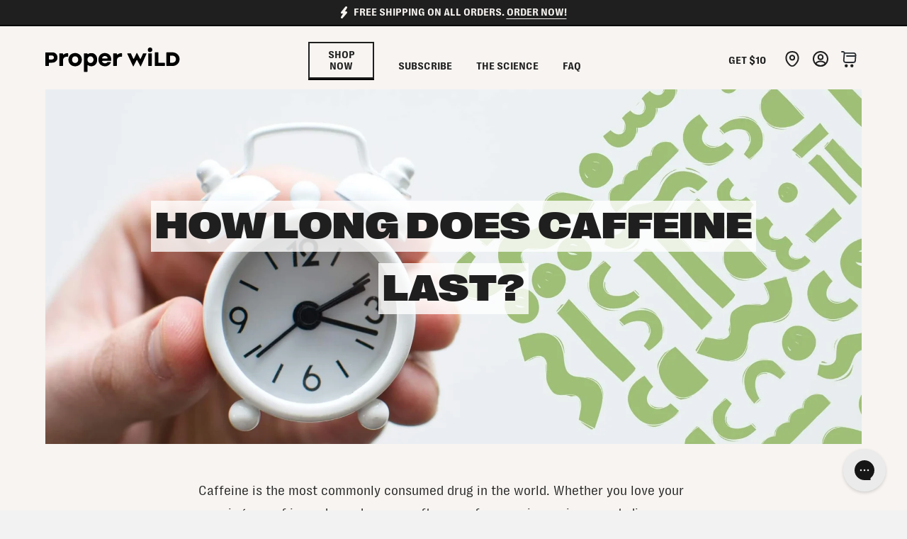

--- FILE ---
content_type: text/html; charset=utf-8
request_url: https://properwild.com/blogs/blog/how-long-does-caffeine-last
body_size: 29368
content:
<!doctype html>
<!--[if IE 8]><html class="no-js lt-ie9" lang="en"> <![endif]-->
<!--[if IE 9 ]><html class="ie9 no-js" lang="en"> <![endif]-->
<!--[if (gt IE 9)|!(IE)]><!--> <html class="no-js" lang="en"> <!--<![endif]-->
<head>

  <!-- New Termly Banner -->
  <!-- Termly custom blocking map -->
  <script data-termly-config>
    window.TERMLY_CUSTOM_BLOCKING_MAP = {
      "static.rechargecdn.com": "essential",
      "rechargecdn.com": "essential"
    }
  </script>
  <script  type="text/javascript"  src="https://app.termly.io/resource-blocker/b29c7728-c07a-4acf-acf6-f76537ce877a?autoBlock=on"></script>


  <!-- Termly Opt-Out → Meta Pixel LDU Script -->
<script>
  (function() {
    function waitForFbq(callback, interval = 50, timeout = 5000) {
      const startTime = Date.now();

      const check = setInterval(() => {
        if (typeof window.fbq === 'function') {
          clearInterval(check);
          callback();
        } else if (Date.now() - startTime > timeout) {
          clearInterval(check);
          console.warn('fbq did not load within timeout.');
        }
      }, interval);
    }

    waitForFbq(function() {
      console.log('fbq is now loaded! You can run Pixel code safely.');
      if (Termly.getConsentState().advertising == false) {
        fbq('consent', 'revoke');
      }    
    });
  })();
</script>


  <!-- Basic page needs ================================================== -->
  <meta charset="utf-8">
  <meta http-equiv="X-UA-Compatible" content="IE=edge,chrome=1">

  

  

  

  

  

  

  

  

  
  
  
  
  
  
  

  

  

  

  

  

  

  

  

  
  <!-- <link rel="shortcut icon" href="//properwild.com/cdn/shop/t/3/assets/favicon.png?v=107119368590860712351586392017" type="image/png" /> -->
  <link rel="apple-touch-icon" sizes="152x152" href="https://cdn.shopify.com/s/files/1/0019/2020/4854/files/apple-icon-152x152_e8722362-db00-4f6d-acbf-562a33d7cfce.png?v=1586392310">
  <link rel="icon" type="image/png" sizes="32x32" href="https://cdn.shopify.com/s/files/1/0019/2020/4854/files/favicon-32x32_be9f21d9-979a-436d-9a2a-6a2387123344.png?v=1586392310">
  <link rel="icon" type="image/png" sizes="16x16" href="https://cdn.shopify.com/s/files/1/0019/2020/4854/files/favicon-16x16_caefb10d-ce96-473e-b43b-cf26e44f251c.png?v=1586392310">
  <link rel="manifest" href="https://cdn.shopify.com/s/files/1/0019/2020/4854/files/site.webmanifest?543">
  <!-- <link rel="mask-icon" href="https://cdn.shopify.com/s/files/1/0019/2020/4854/files/safari-pinned-tab.svg?543" color="#5bbad5"> -->
  <meta name="msapplication-TileColor" content="#da532c">
  <meta name="theme-color" content="#ffffff">
  

  <!-- Title and description ================================================== -->
  <title>
  How Long Does Caffeine Last? &vert; Proper Wild
  </title>

  
    <meta name="description" content="How long does caffeine last? It depends, but the best Caffeine you can take comes from naturally-occurring, plant-based sources like Proper Wild energy shots.">
  

  <!-- Helpers ================================================== -->
  <!-- /snippets/social-meta-tags.liquid -->


  <meta property="og:type" content="article">
  <meta property="og:title" content="How Long Does Caffeine Last?">
  
    <meta property="og:image" content="http://properwild.com/cdn/shop/articles/How_long_does_caffeine_last_7e20b254-0496-4ddb-8e66-c6f85d3ccd90_1024x1024.jpg?v=1619742729">
    <meta property="og:image:secure_url" content="https://properwild.com/cdn/shop/articles/How_long_does_caffeine_last_7e20b254-0496-4ddb-8e66-c6f85d3ccd90_1024x1024.jpg?v=1619742729">
  
  <meta property="og:description" content="Caffeine is the most commonly consumed drug in the world. Whether you love your morning cup of java, depend on your afternoon frappuccino, enjoy a post-dinner espresso, or guzzle down an energy drink before your workout because it gives you a nice kick in the butt to get through your exercise regimen, you&#39;re not alone!
Some people seem to be able to drink cup after cup, even right before bed, with no issues. Others say they spin like a top on the mattress if any less than half a day has passed since their last cup of joe.
Each individual will feel the effects of Caffeine differently, and some may last longer than others. But how long does this last exactly? Keep reading to find out!
 
What Exactly Is Caffeine?
Caffeine is a popular fast-acting stimulant that works on your central nervous system. It can boost your energy and improve your overall mood. According to the Food and Drug Administration (FDA) over eighty-percent of U.S. adults take some form of it every day!
Soda, coffee, and energy drinks are the three main beverages that come to mind when most think about this popular drug. But besides these drinks, Caffeine has shown to be increasingly prevalent in many different foods, beverages, and supplements.

How Long Does Caffeine Stay In The Body?
Once you consume Caffeine, you&#39;ll feel its full effects within 15 to 45 minutes. After that, your liver will start breaking down (metabolizing) the Caffeine into Caffeine Metabolites, which you will eventually excrete in urine.
In the average healthy adult, the half-life of Caffeine is about five to six hours - this means that once you take a dose of Caffeine, you&#39;ll break down about half of it in your body after five to six hours. So, if you take in 200mg of Caffeine at 9 am, you&#39;ll still have around 100 mg coursing through your body between 2 and 3 pm.
 
How Long Does Caffeine Affect Different People Specifically?
So by now, you know that the average person experiences a Caffeine half-life of around five to six hours. But how long after consuming that cup of coffee or throwing back an energy shot will you still be feeling a buzz? How long does this popular stimulant stay in your body in particular?
The answer depends on a variety of factors:
Your Metabolism
Caffeine is processed and metabolized by a set of enzymes found in your liver. How much of those enzymes you produce is determined by genetics. This means that some people break down Caffeine extra-slow, and some people break it down so fast they barely feel the effects of this powerful stimulant.
The only way to really know how you break down Caffeine is to have some and see what happens. If you happen to be hypersensitive to Caffeine, even a small dose may give you the &quot; jitters,&quot; which can include feelings of restlessness, dizziness, and general discomfort. However, if you are hyposensitive, you won&#39;t feel much of a stimulating effect from Caffeine at normal dosages, even if you&#39;ve never had it before. Size of Caffeine Dose
Whatever your body’s specific response to Caffeine may be, the size of the dose you take will make a pretty substantial difference in how long you will feel the effects of the Caffeine that you consume.
If you drink one espresso shot, which usually has around 50-65mg of Caffeine, and your personal Caffeine half-life is around five hours, you&#39;ll have a pretty insignificant amount of Caffeine in your system come ten hours after consuming it. However, if you drink four eight-oz energy drinks in a row, taking in a little more than 400mg of Caffeine, you&#39;ll still have 100mg in your system after ten hours - enough to keep you feeling energized. 
Your Caffeine Tolerance
The more Caffeine you consume, the more tolerant you become to its effects. Those who regularly drink coffee and energy drinks will need to drink more and more over time to get the same stimulating effects from Caffeine that they did initially.
If you&#39;re new to these energizing beverages, expect to feel the effects of Caffeine much more intensely than if you were to drink them on a regular basis. (Unless of course, you are hyposensitive to Caffeine.)Other Substances You Take
Other substances that you consume can also affect how your body breaks down Caffeine, impacting your Caffeine half-life. For example, hormonal contraceptive can slow down how quickly you process Caffeine, making you much more sensitive to its effects. By contrast, regular smokers have a Caffeine half-life of roughly three hours, making them less sensitive to the effects of Caffeine.
Other drugs and substances can also impact how you process Caffeine, so look up how Caffeine interacts with any supplement or prescription drug that you&#39;re taking.
 
Can You Speed Up The Half-Life Of Caffeine?
Are you feeling a little restless, anxious, or battling a headache, Caffeine shakes or jitters? Although there are really no reliable ways to speed up the processing of Caffeine by your liver, there are some things you can do to help you feel better:
Drink Water
Since Caffeine is a natural diuretic, it can sometimes leave you feeling dehydrated. Drinking H2O won&#39;t &quot;flush&quot; your system of Caffeine, but it will help to minimize dehydration, alleviating some of the negative effects.
Eat FoodCaffeine can suppress your appetite, which can cause you to forget to eat. This can impact your blood sugar levels, and cause anxiousness, nausea, or jitters. Taking Caffeine with a meal will slow down your body’s processing of Caffeine, which will make you less likely to feel like a jitter-bug.
Exercise
While exercising won&#39;t exactly make your body break down Caffeine any faster, it will help you burn off some of the extra pent-up energy caused by Caffeine&#39;s adrenaline release, which should help to make you feel better.
Clean, Plant-Based Energy Drinks
Synthetic Caffeine is believed to increase the negative side effects associated with Caffeine use. Rather than chugging down a commercial energy beverage made with synthetic Caffeine, reach instead for a plant-based energy drink like the ones found at Proper Wild. These powerful shots are made with organic Caffeine from green tea and provide clean, long-lasting energy, all day long. Proper Wild&#39;s Clean All Day Energy Shots can also help with focus and productivity, with reduced jitters!

In Summary
So, how long does Caffeine last, you ask? The answer is: it depends. For the average adult, Caffeine has a half-life of around five to six hours. However, everyone is different, and this tends to vary based on a few factors such as your unique metabolism, the caffeine dosage, your tolerance, and any other drugs that you may take in conjunction with Caffeine.
Caffeine comes in many forms, but the best Caffeine you can take comes from naturally-occurring, plant-based sources - not synthetic Caffeine made in a lab. When looking for a long-lasting energy jolt without the negative side effects, stick with products that use organic Caffeine from green tea to provide clean, long-lasting energy to boost your focus and help your productivity, naturally.
">

<meta property="og:url" content="https://properwild.com/blogs/blog/how-long-does-caffeine-last">
<meta property="og:site_name" content="Proper Wild">




  <meta name="twitter:card" content="summary_large_image">


  <meta name="twitter:title" content="How Long Does Caffeine Last?">
  <meta name="twitter:description" content="Caffeine is the most commonly consumed drug in the world. Whether you love your morning cup of java, depend on your afternoon frappuccino, enjoy a post-dinner espresso, or guzzle down an energy drink ">
  
    <meta property="twitter:image" content="https://properwild.com/cdn/shop/articles/How_long_does_caffeine_last_7e20b254-0496-4ddb-8e66-c6f85d3ccd90_1024x1024.jpg?v=1619742729">
  


  <link rel="canonical" href="https://properwild.com/blogs/blog/how-long-does-caffeine-last">
  <meta name="viewport" content="width=device-width,initial-scale=1,shrink-to-fit=no">
  <meta name="theme-color" content="#747474">

  <!-- CSS ================================================== -->
  <link href="//properwild.com/cdn/shop/t/3/assets/timber.scss.css?v=114217971338358075121734726777" rel="stylesheet" type="text/css" media="all" />
  <link href="//properwild.com/cdn/shop/t/3/assets/header.scss.css?v=23874212073578578621739209641" rel="stylesheet" type="text/css" media="all" />
  <link href="//properwild.com/cdn/shop/t/3/assets/jquery-ui.structure.min.css?v=176198404219753542711554216374" rel="stylesheet" type="text/css" media="all" />
  <link href="//properwild.com/cdn/shop/t/3/assets/jquery-ui.theme.min.css?v=149881277342103014321554216376" rel="stylesheet" type="text/css" media="all" />
  
  
  
  <link href="//properwild.com/cdn/shop/t/3/assets/cart.scss.css?v=167604275561561669171739209642" rel="stylesheet" type="text/css" media="all" />
  
  
  
  
  
  <link href="//properwild.com/cdn/shop/t/3/assets/blog.scss.css?v=68026763466957197991740084269" rel="stylesheet" type="text/css" media="all" />
  <link href="//properwild.com/cdn/shop/t/3/assets/forms.scss.css?v=147155270394680092811734726772" rel="stylesheet" type="text/css" media="all" />
  <link href="//properwild.com/cdn/shop/t/3/assets/footer.scss.css?v=109234682452601096821755025274" rel="stylesheet" type="text/css" media="all" />
  <link href="//properwild.com/cdn/shop/t/3/assets/utilities.scss.css?v=97823378497073891061763157227" rel="stylesheet" type="text/css" media="all" />


  <!-- Header hook for plugins ================================================== -->
  <script>window.performance && window.performance.mark && window.performance.mark('shopify.content_for_header.start');</script><meta name="google-site-verification" content="HIeOxRQK_S48fuS9onwr6AoWsR8dQ_7_ojB2lKNZYNI">
<meta name="google-site-verification" content="bdm0I4_Ti7jkBnYF5vnpx-ZidNFh0FFLr08M4eiFeXo">
<meta name="google-site-verification" content="2Cnk9sGMoCbK8iqd1sq1PUFhRYN_FYUS_5BxA7aR3q4">
<meta id="shopify-digital-wallet" name="shopify-digital-wallet" content="/1920204854/digital_wallets/dialog">
<meta name="shopify-checkout-api-token" content="e28698e3ac38a6de757ab19c35590865">
<meta id="in-context-paypal-metadata" data-shop-id="1920204854" data-venmo-supported="false" data-environment="production" data-locale="en_US" data-paypal-v4="true" data-currency="USD">
<link rel="alternate" type="application/atom+xml" title="Feed" href="/blogs/blog.atom" />
<script async="async" src="/checkouts/internal/preloads.js?locale=en-US"></script>
<link rel="preconnect" href="https://shop.app" crossorigin="anonymous">
<script async="async" src="https://shop.app/checkouts/internal/preloads.js?locale=en-US&shop_id=1920204854" crossorigin="anonymous"></script>
<script id="apple-pay-shop-capabilities" type="application/json">{"shopId":1920204854,"countryCode":"US","currencyCode":"USD","merchantCapabilities":["supports3DS"],"merchantId":"gid:\/\/shopify\/Shop\/1920204854","merchantName":"Proper Wild","requiredBillingContactFields":["postalAddress","email"],"requiredShippingContactFields":["postalAddress","email"],"shippingType":"shipping","supportedNetworks":["visa","masterCard","amex","discover","elo","jcb"],"total":{"type":"pending","label":"Proper Wild","amount":"1.00"},"shopifyPaymentsEnabled":true,"supportsSubscriptions":true}</script>
<script id="shopify-features" type="application/json">{"accessToken":"e28698e3ac38a6de757ab19c35590865","betas":["rich-media-storefront-analytics"],"domain":"properwild.com","predictiveSearch":true,"shopId":1920204854,"locale":"en"}</script>
<script>var Shopify = Shopify || {};
Shopify.shop = "proper-wild-test-store.myshopify.com";
Shopify.locale = "en";
Shopify.currency = {"active":"USD","rate":"1.0"};
Shopify.country = "US";
Shopify.theme = {"name":"timber-2-2-2","id":44120997942,"schema_name":null,"schema_version":null,"theme_store_id":null,"role":"main"};
Shopify.theme.handle = "null";
Shopify.theme.style = {"id":null,"handle":null};
Shopify.cdnHost = "properwild.com/cdn";
Shopify.routes = Shopify.routes || {};
Shopify.routes.root = "/";</script>
<script type="module">!function(o){(o.Shopify=o.Shopify||{}).modules=!0}(window);</script>
<script>!function(o){function n(){var o=[];function n(){o.push(Array.prototype.slice.apply(arguments))}return n.q=o,n}var t=o.Shopify=o.Shopify||{};t.loadFeatures=n(),t.autoloadFeatures=n()}(window);</script>
<script>
  window.ShopifyPay = window.ShopifyPay || {};
  window.ShopifyPay.apiHost = "shop.app\/pay";
  window.ShopifyPay.redirectState = null;
</script>
<script id="shop-js-analytics" type="application/json">{"pageType":"article"}</script>
<script defer="defer" async type="module" src="//properwild.com/cdn/shopifycloud/shop-js/modules/v2/client.init-shop-cart-sync_BT-GjEfc.en.esm.js"></script>
<script defer="defer" async type="module" src="//properwild.com/cdn/shopifycloud/shop-js/modules/v2/chunk.common_D58fp_Oc.esm.js"></script>
<script defer="defer" async type="module" src="//properwild.com/cdn/shopifycloud/shop-js/modules/v2/chunk.modal_xMitdFEc.esm.js"></script>
<script type="module">
  await import("//properwild.com/cdn/shopifycloud/shop-js/modules/v2/client.init-shop-cart-sync_BT-GjEfc.en.esm.js");
await import("//properwild.com/cdn/shopifycloud/shop-js/modules/v2/chunk.common_D58fp_Oc.esm.js");
await import("//properwild.com/cdn/shopifycloud/shop-js/modules/v2/chunk.modal_xMitdFEc.esm.js");

  window.Shopify.SignInWithShop?.initShopCartSync?.({"fedCMEnabled":true,"windoidEnabled":true});

</script>
<script>
  window.Shopify = window.Shopify || {};
  if (!window.Shopify.featureAssets) window.Shopify.featureAssets = {};
  window.Shopify.featureAssets['shop-js'] = {"shop-cart-sync":["modules/v2/client.shop-cart-sync_DZOKe7Ll.en.esm.js","modules/v2/chunk.common_D58fp_Oc.esm.js","modules/v2/chunk.modal_xMitdFEc.esm.js"],"init-fed-cm":["modules/v2/client.init-fed-cm_B6oLuCjv.en.esm.js","modules/v2/chunk.common_D58fp_Oc.esm.js","modules/v2/chunk.modal_xMitdFEc.esm.js"],"shop-cash-offers":["modules/v2/client.shop-cash-offers_D2sdYoxE.en.esm.js","modules/v2/chunk.common_D58fp_Oc.esm.js","modules/v2/chunk.modal_xMitdFEc.esm.js"],"shop-login-button":["modules/v2/client.shop-login-button_QeVjl5Y3.en.esm.js","modules/v2/chunk.common_D58fp_Oc.esm.js","modules/v2/chunk.modal_xMitdFEc.esm.js"],"pay-button":["modules/v2/client.pay-button_DXTOsIq6.en.esm.js","modules/v2/chunk.common_D58fp_Oc.esm.js","modules/v2/chunk.modal_xMitdFEc.esm.js"],"shop-button":["modules/v2/client.shop-button_DQZHx9pm.en.esm.js","modules/v2/chunk.common_D58fp_Oc.esm.js","modules/v2/chunk.modal_xMitdFEc.esm.js"],"avatar":["modules/v2/client.avatar_BTnouDA3.en.esm.js"],"init-windoid":["modules/v2/client.init-windoid_CR1B-cfM.en.esm.js","modules/v2/chunk.common_D58fp_Oc.esm.js","modules/v2/chunk.modal_xMitdFEc.esm.js"],"init-shop-for-new-customer-accounts":["modules/v2/client.init-shop-for-new-customer-accounts_C_vY_xzh.en.esm.js","modules/v2/client.shop-login-button_QeVjl5Y3.en.esm.js","modules/v2/chunk.common_D58fp_Oc.esm.js","modules/v2/chunk.modal_xMitdFEc.esm.js"],"init-shop-email-lookup-coordinator":["modules/v2/client.init-shop-email-lookup-coordinator_BI7n9ZSv.en.esm.js","modules/v2/chunk.common_D58fp_Oc.esm.js","modules/v2/chunk.modal_xMitdFEc.esm.js"],"init-shop-cart-sync":["modules/v2/client.init-shop-cart-sync_BT-GjEfc.en.esm.js","modules/v2/chunk.common_D58fp_Oc.esm.js","modules/v2/chunk.modal_xMitdFEc.esm.js"],"shop-toast-manager":["modules/v2/client.shop-toast-manager_DiYdP3xc.en.esm.js","modules/v2/chunk.common_D58fp_Oc.esm.js","modules/v2/chunk.modal_xMitdFEc.esm.js"],"init-customer-accounts":["modules/v2/client.init-customer-accounts_D9ZNqS-Q.en.esm.js","modules/v2/client.shop-login-button_QeVjl5Y3.en.esm.js","modules/v2/chunk.common_D58fp_Oc.esm.js","modules/v2/chunk.modal_xMitdFEc.esm.js"],"init-customer-accounts-sign-up":["modules/v2/client.init-customer-accounts-sign-up_iGw4briv.en.esm.js","modules/v2/client.shop-login-button_QeVjl5Y3.en.esm.js","modules/v2/chunk.common_D58fp_Oc.esm.js","modules/v2/chunk.modal_xMitdFEc.esm.js"],"shop-follow-button":["modules/v2/client.shop-follow-button_CqMgW2wH.en.esm.js","modules/v2/chunk.common_D58fp_Oc.esm.js","modules/v2/chunk.modal_xMitdFEc.esm.js"],"checkout-modal":["modules/v2/client.checkout-modal_xHeaAweL.en.esm.js","modules/v2/chunk.common_D58fp_Oc.esm.js","modules/v2/chunk.modal_xMitdFEc.esm.js"],"shop-login":["modules/v2/client.shop-login_D91U-Q7h.en.esm.js","modules/v2/chunk.common_D58fp_Oc.esm.js","modules/v2/chunk.modal_xMitdFEc.esm.js"],"lead-capture":["modules/v2/client.lead-capture_BJmE1dJe.en.esm.js","modules/v2/chunk.common_D58fp_Oc.esm.js","modules/v2/chunk.modal_xMitdFEc.esm.js"],"payment-terms":["modules/v2/client.payment-terms_Ci9AEqFq.en.esm.js","modules/v2/chunk.common_D58fp_Oc.esm.js","modules/v2/chunk.modal_xMitdFEc.esm.js"]};
</script>
<script>(function() {
  var isLoaded = false;
  function asyncLoad() {
    if (isLoaded) return;
    isLoaded = true;
    var urls = ["https:\/\/cdn-loyalty.yotpo.com\/loader\/od-qmdX6Q-8UhLUssnOKJQ.js?shop=proper-wild-test-store.myshopify.com","\/\/cdn.shopify.com\/proxy\/c167dc017444fca0b8e394c38b7fb79d1690cf594a3185b8ee08cbf40cdba1cc\/bingshoppingtool-t2app-prod.trafficmanager.net\/uet\/tracking_script?shop=proper-wild-test-store.myshopify.com\u0026sp-cache-control=cHVibGljLCBtYXgtYWdlPTkwMA","https:\/\/config.gorgias.chat\/bundle-loader\/01GYCBR2D0SDEV336NM8ACXDRE?source=shopify1click\u0026shop=proper-wild-test-store.myshopify.com","https:\/\/static.rechargecdn.com\/assets\/js\/widget.min.js?shop=proper-wild-test-store.myshopify.com","https:\/\/cdn.9gtb.com\/loader.js?g_cvt_id=16e8b732-7d90-4630-a011-e8c45007575c\u0026shop=proper-wild-test-store.myshopify.com"];
    for (var i = 0; i < urls.length; i++) {
      var s = document.createElement('script');
      s.type = 'text/javascript';
      s.async = true;
      s.src = urls[i];
      var x = document.getElementsByTagName('script')[0];
      x.parentNode.insertBefore(s, x);
    }
  };
  if(window.attachEvent) {
    window.attachEvent('onload', asyncLoad);
  } else {
    window.addEventListener('load', asyncLoad, false);
  }
})();</script>
<script id="__st">var __st={"a":1920204854,"offset":-18000,"reqid":"0d66c3c5-7068-4b02-b14b-a3c622f8ab44-1769137302","pageurl":"properwild.com\/blogs\/blog\/how-long-does-caffeine-last","s":"articles-385179615286","u":"d0463f8250c1","p":"article","rtyp":"article","rid":385179615286};</script>
<script>window.ShopifyPaypalV4VisibilityTracking = true;</script>
<script id="captcha-bootstrap">!function(){'use strict';const t='contact',e='account',n='new_comment',o=[[t,t],['blogs',n],['comments',n],[t,'customer']],c=[[e,'customer_login'],[e,'guest_login'],[e,'recover_customer_password'],[e,'create_customer']],r=t=>t.map((([t,e])=>`form[action*='/${t}']:not([data-nocaptcha='true']) input[name='form_type'][value='${e}']`)).join(','),a=t=>()=>t?[...document.querySelectorAll(t)].map((t=>t.form)):[];function s(){const t=[...o],e=r(t);return a(e)}const i='password',u='form_key',d=['recaptcha-v3-token','g-recaptcha-response','h-captcha-response',i],f=()=>{try{return window.sessionStorage}catch{return}},m='__shopify_v',_=t=>t.elements[u];function p(t,e,n=!1){try{const o=window.sessionStorage,c=JSON.parse(o.getItem(e)),{data:r}=function(t){const{data:e,action:n}=t;return t[m]||n?{data:e,action:n}:{data:t,action:n}}(c);for(const[e,n]of Object.entries(r))t.elements[e]&&(t.elements[e].value=n);n&&o.removeItem(e)}catch(o){console.error('form repopulation failed',{error:o})}}const l='form_type',E='cptcha';function T(t){t.dataset[E]=!0}const w=window,h=w.document,L='Shopify',v='ce_forms',y='captcha';let A=!1;((t,e)=>{const n=(g='f06e6c50-85a8-45c8-87d0-21a2b65856fe',I='https://cdn.shopify.com/shopifycloud/storefront-forms-hcaptcha/ce_storefront_forms_captcha_hcaptcha.v1.5.2.iife.js',D={infoText:'Protected by hCaptcha',privacyText:'Privacy',termsText:'Terms'},(t,e,n)=>{const o=w[L][v],c=o.bindForm;if(c)return c(t,g,e,D).then(n);var r;o.q.push([[t,g,e,D],n]),r=I,A||(h.body.append(Object.assign(h.createElement('script'),{id:'captcha-provider',async:!0,src:r})),A=!0)});var g,I,D;w[L]=w[L]||{},w[L][v]=w[L][v]||{},w[L][v].q=[],w[L][y]=w[L][y]||{},w[L][y].protect=function(t,e){n(t,void 0,e),T(t)},Object.freeze(w[L][y]),function(t,e,n,w,h,L){const[v,y,A,g]=function(t,e,n){const i=e?o:[],u=t?c:[],d=[...i,...u],f=r(d),m=r(i),_=r(d.filter((([t,e])=>n.includes(e))));return[a(f),a(m),a(_),s()]}(w,h,L),I=t=>{const e=t.target;return e instanceof HTMLFormElement?e:e&&e.form},D=t=>v().includes(t);t.addEventListener('submit',(t=>{const e=I(t);if(!e)return;const n=D(e)&&!e.dataset.hcaptchaBound&&!e.dataset.recaptchaBound,o=_(e),c=g().includes(e)&&(!o||!o.value);(n||c)&&t.preventDefault(),c&&!n&&(function(t){try{if(!f())return;!function(t){const e=f();if(!e)return;const n=_(t);if(!n)return;const o=n.value;o&&e.removeItem(o)}(t);const e=Array.from(Array(32),(()=>Math.random().toString(36)[2])).join('');!function(t,e){_(t)||t.append(Object.assign(document.createElement('input'),{type:'hidden',name:u})),t.elements[u].value=e}(t,e),function(t,e){const n=f();if(!n)return;const o=[...t.querySelectorAll(`input[type='${i}']`)].map((({name:t})=>t)),c=[...d,...o],r={};for(const[a,s]of new FormData(t).entries())c.includes(a)||(r[a]=s);n.setItem(e,JSON.stringify({[m]:1,action:t.action,data:r}))}(t,e)}catch(e){console.error('failed to persist form',e)}}(e),e.submit())}));const S=(t,e)=>{t&&!t.dataset[E]&&(n(t,e.some((e=>e===t))),T(t))};for(const o of['focusin','change'])t.addEventListener(o,(t=>{const e=I(t);D(e)&&S(e,y())}));const B=e.get('form_key'),M=e.get(l),P=B&&M;t.addEventListener('DOMContentLoaded',(()=>{const t=y();if(P)for(const e of t)e.elements[l].value===M&&p(e,B);[...new Set([...A(),...v().filter((t=>'true'===t.dataset.shopifyCaptcha))])].forEach((e=>S(e,t)))}))}(h,new URLSearchParams(w.location.search),n,t,e,['guest_login'])})(!0,!0)}();</script>
<script integrity="sha256-4kQ18oKyAcykRKYeNunJcIwy7WH5gtpwJnB7kiuLZ1E=" data-source-attribution="shopify.loadfeatures" defer="defer" src="//properwild.com/cdn/shopifycloud/storefront/assets/storefront/load_feature-a0a9edcb.js" crossorigin="anonymous"></script>
<script crossorigin="anonymous" defer="defer" src="//properwild.com/cdn/shopifycloud/storefront/assets/shopify_pay/storefront-65b4c6d7.js?v=20250812"></script>
<script data-source-attribution="shopify.dynamic_checkout.dynamic.init">var Shopify=Shopify||{};Shopify.PaymentButton=Shopify.PaymentButton||{isStorefrontPortableWallets:!0,init:function(){window.Shopify.PaymentButton.init=function(){};var t=document.createElement("script");t.src="https://properwild.com/cdn/shopifycloud/portable-wallets/latest/portable-wallets.en.js",t.type="module",document.head.appendChild(t)}};
</script>
<script data-source-attribution="shopify.dynamic_checkout.buyer_consent">
  function portableWalletsHideBuyerConsent(e){var t=document.getElementById("shopify-buyer-consent"),n=document.getElementById("shopify-subscription-policy-button");t&&n&&(t.classList.add("hidden"),t.setAttribute("aria-hidden","true"),n.removeEventListener("click",e))}function portableWalletsShowBuyerConsent(e){var t=document.getElementById("shopify-buyer-consent"),n=document.getElementById("shopify-subscription-policy-button");t&&n&&(t.classList.remove("hidden"),t.removeAttribute("aria-hidden"),n.addEventListener("click",e))}window.Shopify?.PaymentButton&&(window.Shopify.PaymentButton.hideBuyerConsent=portableWalletsHideBuyerConsent,window.Shopify.PaymentButton.showBuyerConsent=portableWalletsShowBuyerConsent);
</script>
<script data-source-attribution="shopify.dynamic_checkout.cart.bootstrap">document.addEventListener("DOMContentLoaded",(function(){function t(){return document.querySelector("shopify-accelerated-checkout-cart, shopify-accelerated-checkout")}if(t())Shopify.PaymentButton.init();else{new MutationObserver((function(e,n){t()&&(Shopify.PaymentButton.init(),n.disconnect())})).observe(document.body,{childList:!0,subtree:!0})}}));
</script>
<script id='scb4127' type='text/javascript' async='' src='https://properwild.com/cdn/shopifycloud/privacy-banner/storefront-banner.js'></script><link id="shopify-accelerated-checkout-styles" rel="stylesheet" media="screen" href="https://properwild.com/cdn/shopifycloud/portable-wallets/latest/accelerated-checkout-backwards-compat.css" crossorigin="anonymous">
<style id="shopify-accelerated-checkout-cart">
        #shopify-buyer-consent {
  margin-top: 1em;
  display: inline-block;
  width: 100%;
}

#shopify-buyer-consent.hidden {
  display: none;
}

#shopify-subscription-policy-button {
  background: none;
  border: none;
  padding: 0;
  text-decoration: underline;
  font-size: inherit;
  cursor: pointer;
}

#shopify-subscription-policy-button::before {
  box-shadow: none;
}

      </style>

<script>window.performance && window.performance.mark && window.performance.mark('shopify.content_for_header.end');</script>
  <!-- /snippets/oldIE-js.liquid -->


<!--[if lt IE 9]>
<script src="//cdnjs.cloudflare.com/ajax/libs/html5shiv/3.7.2/html5shiv.min.js" type="text/javascript"></script>
<script src="//properwild.com/cdn/shop/t/3/assets/respond.min.js?v=52248677837542619231542220430" type="text/javascript"></script>
<link href="//properwild.com/cdn/shop/t/3/assets/respond-proxy.html" id="respond-proxy" rel="respond-proxy" />
<link href="//properwild.com/search?q=b21096376d7935c20e56398e6a6b5278" id="respond-redirect" rel="respond-redirect" />
<script src="//properwild.com/search?q=b21096376d7935c20e56398e6a6b5278" type="text/javascript"></script>
<![endif]-->



  <script src="//ajax.googleapis.com/ajax/libs/jquery/1.12.4/jquery.min.js" type="text/javascript"></script>
  <script src="//properwild.com/cdn/shop/t/3/assets/modernizr.min.js?v=137617515274177302221542220429" type="text/javascript"></script>
  <script src="//properwild.com/cdn/shop/t/3/assets/jquery-ui.min.js?v=63019819840794217401554216366" type="text/javascript"></script>
  <script src="//properwild.com/cdn/shop/t/3/assets/resize-sensor.js?v=55879519339683376271565717598" type="text/javascript"></script>
  <script src="//properwild.com/cdn/shop/t/3/assets/lazysizes.min.js?v=150767839898561418201561998737" type="text/javascript"></script>
  <script src="//properwild.com/cdn/shop/t/3/assets/is.js?v=50869552813592012451568661525" type="text/javascript"></script>
  <script src="//properwild.com/cdn/shop/t/3/assets/jquery.sticky-sidebar.min.js?v=94538079299708088671555955770" type="text/javascript"></script>
  
  

  <script src="http://code.jquery.com/color/jquery.color-2.1.2.min.js"></script>
  <script type="text/javascript" src="https://cdnjs.cloudflare.com/ajax/libs/gsap/latest/TweenMax.min.js"></script>

  

  <!-- Global site tag (gtag.js) - Google Ads: 720717191 -->
  <script async src="https://www.googletagmanager.com/gtag/js?id=AW-720717191"></script>
  <script>
    window.dataLayer = window.dataLayer || [];
    function gtag(){dataLayer.push(arguments);}
    gtag('js', new Date());

    gtag('config', 'AW-720717191');
    gtag('config', 'G-KJ1YRPVSKF');
  </script>

  <!-- Share a Sale -->
  <script src="https://www.dwin1.com/19038.js" type="text/javascript" defer="defer"></script>

  

  <script type="text/javascript">
    (function(c,l,a,r,i,t,y){
        c[a]=c[a]||function(){(c[a].q=c[a].q||[]).push(arguments)};
        t=l.createElement(r);t.async=1;t.src="https://www.clarity.ms/tag/"+i;
        y=l.getElementsByTagName(r)[0];y.parentNode.insertBefore(t,y);
    })(window, document, "clarity", "script", "dvdrhb8u1m");
  </script>

  

<!-- BEGIN app block: shopify://apps/vwo/blocks/vwo-smartcode/2ce905b2-3842-4d20-b6b0-8c51fc208426 -->
  
  
  
  
    <!-- Start VWO Async SmartCode -->
    <link rel="preconnect" href="https://dev.visualwebsiteoptimizer.com" />
    <script type='text/javascript' id='vwoCode'>
    window._vwo_code ||
    (function () {
    var w=window,
    d=document;
    if (d.URL.indexOf('__vwo_disable__') > -1 || w._vwo_code) {
    return;
    }
    var account_id=778825,
    version=2.2,
    settings_tolerance=2000,
    hide_element='body',
    background_color='white',
    hide_element_style = 'opacity:0 !important;filter:alpha(opacity=0) !important;background:' + background_color + ' !important;transition:none !important;',
    /* DO NOT EDIT BELOW THIS LINE */
    f=!1,v=d.querySelector('#vwoCode'),cc={};try{var e=JSON.parse(localStorage.getItem('_vwo_'+account_id+'_config'));cc=e&&'object'==typeof e?e:{}}catch(e){}function r(t){try{return decodeURIComponent(t)}catch(e){return t}}var s=function(){var e={combination:[],combinationChoose:[],split:[],exclude:[],uuid:null,consent:null,optOut:null},t=d.cookie||'';if(!t)return e;for(var n,i,o=/(?:^|;s*)(?:(_vis_opt_exp_(d+)_combi=([^;]*))|(_vis_opt_exp_(d+)_combi_choose=([^;]*))|(_vis_opt_exp_(d+)_split=([^:;]*))|(_vis_opt_exp_(d+)_exclude=[^;]*)|(_vis_opt_out=([^;]*))|(_vwo_global_opt_out=[^;]*)|(_vwo_uuid=([^;]*))|(_vwo_consent=([^;]*)))/g;null!==(n=o.exec(t));)try{n[1]?e.combination.push({id:n[2],value:r(n[3])}):n[4]?e.combinationChoose.push({id:n[5],value:r(n[6])}):n[7]?e.split.push({id:n[8],value:r(n[9])}):n[10]?e.exclude.push({id:n[11]}):n[12]?e.optOut=r(n[13]):n[14]?e.optOut=!0:n[15]?e.uuid=r(n[16]):n[17]&&(i=r(n[18]),e.consent=i&&3<=i.length?i.substring(0,3):null)}catch(e){}return e}();function i(){var e=function(){if(w.VWO&&Array.isArray(w.VWO))for(var e=0;e<w.VWO.length;e++){var t=w.VWO[e];if(Array.isArray(t)&&('setVisitorId'===t[0]||'setSessionId'===t[0]))return!0}return!1}(),t='a='+account_id+'&u='+encodeURIComponent(w._vis_opt_url||d.URL)+'&vn='+version+('undefined'!=typeof platform?'&p='+platform:'')+'&st='+w.performance.now();e||((n=function(){var e,t=[],n={},i=w.VWO&&w.VWO.appliedCampaigns||{};for(e in i){var o=i[e]&&i[e].v;o&&(t.push(e+'-'+o+'-1'),n[e]=!0)}if(s&&s.combination)for(var r=0;r<s.combination.length;r++){var a=s.combination[r];n[a.id]||t.push(a.id+'-'+a.value)}return t.join('|')}())&&(t+='&c='+n),(n=function(){var e=[],t={};if(s&&s.combinationChoose)for(var n=0;n<s.combinationChoose.length;n++){var i=s.combinationChoose[n];e.push(i.id+'-'+i.value),t[i.id]=!0}if(s&&s.split)for(var o=0;o<s.split.length;o++)t[(i=s.split[o]).id]||e.push(i.id+'-'+i.value);return e.join('|')}())&&(t+='&cc='+n),(n=function(){var e={},t=[];if(w.VWO&&Array.isArray(w.VWO))for(var n=0;n<w.VWO.length;n++){var i=w.VWO[n];if(Array.isArray(i)&&'setVariation'===i[0]&&i[1]&&Array.isArray(i[1]))for(var o=0;o<i[1].length;o++){var r,a=i[1][o];a&&'object'==typeof a&&(r=a.e,a=a.v,r&&a&&(e[r]=a))}}for(r in e)t.push(r+'-'+e[r]);return t.join('|')}())&&(t+='&sv='+n)),s&&s.optOut&&(t+='&o='+s.optOut);var n=function(){var e=[],t={};if(s&&s.exclude)for(var n=0;n<s.exclude.length;n++){var i=s.exclude[n];t[i.id]||(e.push(i.id),t[i.id]=!0)}return e.join('|')}();return n&&(t+='&e='+n),s&&s.uuid&&(t+='&id='+s.uuid),s&&s.consent&&(t+='&consent='+s.consent),w.name&&-1<w.name.indexOf('_vis_preview')&&(t+='&pM=true'),w.VWO&&w.VWO.ed&&(t+='&ed='+w.VWO.ed),t}code={nonce:v&&v.nonce,library_tolerance:function(){return'undefined'!=typeof library_tolerance?library_tolerance:void 0},settings_tolerance:function(){return cc.sT||settings_tolerance},hide_element_style:function(){return'{'+(cc.hES||hide_element_style)+'}'},hide_element:function(){return performance.getEntriesByName('first-contentful-paint')[0]?'':'string'==typeof cc.hE?cc.hE:hide_element},getVersion:function(){return version},finish:function(e){var t;f||(f=!0,(t=d.getElementById('_vis_opt_path_hides'))&&t.parentNode.removeChild(t),e&&((new Image).src='https://dev.visualwebsiteoptimizer.com/ee.gif?a='+account_id+e))},finished:function(){return f},addScript:function(e){var t=d.createElement('script');t.type='text/javascript',e.src?t.src=e.src:t.text=e.text,v&&t.setAttribute('nonce',v.nonce),d.getElementsByTagName('head')[0].appendChild(t)},load:function(e,t){t=t||{};var n=new XMLHttpRequest;n.open('GET',e,!0),n.withCredentials=!t.dSC,n.responseType=t.responseType||'text',n.onload=function(){if(t.onloadCb)return t.onloadCb(n,e);200===n.status?_vwo_code.addScript({text:n.responseText}):_vwo_code.finish('&e=loading_failure:'+e)},n.onerror=function(){if(t.onerrorCb)return t.onerrorCb(e);_vwo_code.finish('&e=loading_failure:'+e)},n.send()},init:function(){var e,t=this.settings_tolerance();w._vwo_settings_timer=setTimeout(function(){_vwo_code.finish()},t),'body'!==this.hide_element()?(n=d.createElement('style'),e=(t=this.hide_element())?t+this.hide_element_style():'',t=d.getElementsByTagName('head')[0],n.setAttribute('id','_vis_opt_path_hides'),v&&n.setAttribute('nonce',v.nonce),n.setAttribute('type','text/css'),n.styleSheet?n.styleSheet.cssText=e:n.appendChild(d.createTextNode(e)),t.appendChild(n)):(n=d.getElementsByTagName('head')[0],(e=d.createElement('div')).style.cssText='z-index: 2147483647 !important;position: fixed !important;left: 0 !important;top: 0 !important;width: 100% !important;height: 100% !important;background:'+background_color+' !important;',e.setAttribute('id','_vis_opt_path_hides'),e.classList.add('_vis_hide_layer'),n.parentNode.insertBefore(e,n.nextSibling));var n='https://dev.visualwebsiteoptimizer.com/j.php?'+i();-1!==w.location.search.indexOf('_vwo_xhr')?this.addScript({src:n}):this.load(n+'&x=true',{l:1})}};w._vwo_code=code;code.init();})();
    </script>
    <!-- End VWO Async SmartCode -->
  


<!-- END app block --><!-- BEGIN app block: shopify://apps/triplewhale/blocks/triple_pixel_snippet/483d496b-3f1a-4609-aea7-8eee3b6b7a2a --><link rel='preconnect dns-prefetch' href='https://api.config-security.com/' crossorigin />
<link rel='preconnect dns-prefetch' href='https://conf.config-security.com/' crossorigin />
<script>
/* >> TriplePixel :: start*/
window.TriplePixelData={TripleName:"proper-wild-test-store.myshopify.com",ver:"2.16",plat:"SHOPIFY",isHeadless:false,src:'SHOPIFY_EXT',product:{id:"",name:``,price:"",variant:""},search:"",collection:"",cart:"",template:"article",curr:"USD" || "USD"},function(W,H,A,L,E,_,B,N){function O(U,T,P,H,R){void 0===R&&(R=!1),H=new XMLHttpRequest,P?(H.open("POST",U,!0),H.setRequestHeader("Content-Type","text/plain")):H.open("GET",U,!0),H.send(JSON.stringify(P||{})),H.onreadystatechange=function(){4===H.readyState&&200===H.status?(R=H.responseText,U.includes("/first")?eval(R):P||(N[B]=R)):(299<H.status||H.status<200)&&T&&!R&&(R=!0,O(U,T-1,P))}}if(N=window,!N[H+"sn"]){N[H+"sn"]=1,L=function(){return Date.now().toString(36)+"_"+Math.random().toString(36)};try{A.setItem(H,1+(0|A.getItem(H)||0)),(E=JSON.parse(A.getItem(H+"U")||"[]")).push({u:location.href,r:document.referrer,t:Date.now(),id:L()}),A.setItem(H+"U",JSON.stringify(E))}catch(e){}var i,m,p;A.getItem('"!nC`')||(_=A,A=N,A[H]||(E=A[H]=function(t,e,i){return void 0===i&&(i=[]),"State"==t?E.s:(W=L(),(E._q=E._q||[]).push([W,t,e].concat(i)),W)},E.s="Installed",E._q=[],E.ch=W,B="configSecurityConfModel",N[B]=1,O("https://conf.config-security.com/model",5),i=L(),m=A[atob("c2NyZWVu")],_.setItem("di_pmt_wt",i),p={id:i,action:"profile",avatar:_.getItem("auth-security_rand_salt_"),time:m[atob("d2lkdGg=")]+":"+m[atob("aGVpZ2h0")],host:A.TriplePixelData.TripleName,plat:A.TriplePixelData.plat,url:window.location.href.slice(0,500),ref:document.referrer,ver:A.TriplePixelData.ver},O("https://api.config-security.com/event",5,p),O("https://api.config-security.com/first?host=".concat(p.host,"&plat=").concat(p.plat),5)))}}("","TriplePixel",localStorage);
/* << TriplePixel :: end*/
</script>



<!-- END app block --><script src="https://cdn.shopify.com/extensions/019b28a1-6d88-7215-9c94-f46d681e3a80/axon-shop-integration-70/assets/app-embed.js" type="text/javascript" defer="defer"></script>
<link href="https://monorail-edge.shopifysvc.com" rel="dns-prefetch">
<script>(function(){if ("sendBeacon" in navigator && "performance" in window) {try {var session_token_from_headers = performance.getEntriesByType('navigation')[0].serverTiming.find(x => x.name == '_s').description;} catch {var session_token_from_headers = undefined;}var session_cookie_matches = document.cookie.match(/_shopify_s=([^;]*)/);var session_token_from_cookie = session_cookie_matches && session_cookie_matches.length === 2 ? session_cookie_matches[1] : "";var session_token = session_token_from_headers || session_token_from_cookie || "";function handle_abandonment_event(e) {var entries = performance.getEntries().filter(function(entry) {return /monorail-edge.shopifysvc.com/.test(entry.name);});if (!window.abandonment_tracked && entries.length === 0) {window.abandonment_tracked = true;var currentMs = Date.now();var navigation_start = performance.timing.navigationStart;var payload = {shop_id: 1920204854,url: window.location.href,navigation_start,duration: currentMs - navigation_start,session_token,page_type: "article"};window.navigator.sendBeacon("https://monorail-edge.shopifysvc.com/v1/produce", JSON.stringify({schema_id: "online_store_buyer_site_abandonment/1.1",payload: payload,metadata: {event_created_at_ms: currentMs,event_sent_at_ms: currentMs}}));}}window.addEventListener('pagehide', handle_abandonment_event);}}());</script>
<script id="web-pixels-manager-setup">(function e(e,d,r,n,o){if(void 0===o&&(o={}),!Boolean(null===(a=null===(i=window.Shopify)||void 0===i?void 0:i.analytics)||void 0===a?void 0:a.replayQueue)){var i,a;window.Shopify=window.Shopify||{};var t=window.Shopify;t.analytics=t.analytics||{};var s=t.analytics;s.replayQueue=[],s.publish=function(e,d,r){return s.replayQueue.push([e,d,r]),!0};try{self.performance.mark("wpm:start")}catch(e){}var l=function(){var e={modern:/Edge?\/(1{2}[4-9]|1[2-9]\d|[2-9]\d{2}|\d{4,})\.\d+(\.\d+|)|Firefox\/(1{2}[4-9]|1[2-9]\d|[2-9]\d{2}|\d{4,})\.\d+(\.\d+|)|Chrom(ium|e)\/(9{2}|\d{3,})\.\d+(\.\d+|)|(Maci|X1{2}).+ Version\/(15\.\d+|(1[6-9]|[2-9]\d|\d{3,})\.\d+)([,.]\d+|)( \(\w+\)|)( Mobile\/\w+|) Safari\/|Chrome.+OPR\/(9{2}|\d{3,})\.\d+\.\d+|(CPU[ +]OS|iPhone[ +]OS|CPU[ +]iPhone|CPU IPhone OS|CPU iPad OS)[ +]+(15[._]\d+|(1[6-9]|[2-9]\d|\d{3,})[._]\d+)([._]\d+|)|Android:?[ /-](13[3-9]|1[4-9]\d|[2-9]\d{2}|\d{4,})(\.\d+|)(\.\d+|)|Android.+Firefox\/(13[5-9]|1[4-9]\d|[2-9]\d{2}|\d{4,})\.\d+(\.\d+|)|Android.+Chrom(ium|e)\/(13[3-9]|1[4-9]\d|[2-9]\d{2}|\d{4,})\.\d+(\.\d+|)|SamsungBrowser\/([2-9]\d|\d{3,})\.\d+/,legacy:/Edge?\/(1[6-9]|[2-9]\d|\d{3,})\.\d+(\.\d+|)|Firefox\/(5[4-9]|[6-9]\d|\d{3,})\.\d+(\.\d+|)|Chrom(ium|e)\/(5[1-9]|[6-9]\d|\d{3,})\.\d+(\.\d+|)([\d.]+$|.*Safari\/(?![\d.]+ Edge\/[\d.]+$))|(Maci|X1{2}).+ Version\/(10\.\d+|(1[1-9]|[2-9]\d|\d{3,})\.\d+)([,.]\d+|)( \(\w+\)|)( Mobile\/\w+|) Safari\/|Chrome.+OPR\/(3[89]|[4-9]\d|\d{3,})\.\d+\.\d+|(CPU[ +]OS|iPhone[ +]OS|CPU[ +]iPhone|CPU IPhone OS|CPU iPad OS)[ +]+(10[._]\d+|(1[1-9]|[2-9]\d|\d{3,})[._]\d+)([._]\d+|)|Android:?[ /-](13[3-9]|1[4-9]\d|[2-9]\d{2}|\d{4,})(\.\d+|)(\.\d+|)|Mobile Safari.+OPR\/([89]\d|\d{3,})\.\d+\.\d+|Android.+Firefox\/(13[5-9]|1[4-9]\d|[2-9]\d{2}|\d{4,})\.\d+(\.\d+|)|Android.+Chrom(ium|e)\/(13[3-9]|1[4-9]\d|[2-9]\d{2}|\d{4,})\.\d+(\.\d+|)|Android.+(UC? ?Browser|UCWEB|U3)[ /]?(15\.([5-9]|\d{2,})|(1[6-9]|[2-9]\d|\d{3,})\.\d+)\.\d+|SamsungBrowser\/(5\.\d+|([6-9]|\d{2,})\.\d+)|Android.+MQ{2}Browser\/(14(\.(9|\d{2,})|)|(1[5-9]|[2-9]\d|\d{3,})(\.\d+|))(\.\d+|)|K[Aa][Ii]OS\/(3\.\d+|([4-9]|\d{2,})\.\d+)(\.\d+|)/},d=e.modern,r=e.legacy,n=navigator.userAgent;return n.match(d)?"modern":n.match(r)?"legacy":"unknown"}(),u="modern"===l?"modern":"legacy",c=(null!=n?n:{modern:"",legacy:""})[u],f=function(e){return[e.baseUrl,"/wpm","/b",e.hashVersion,"modern"===e.buildTarget?"m":"l",".js"].join("")}({baseUrl:d,hashVersion:r,buildTarget:u}),m=function(e){var d=e.version,r=e.bundleTarget,n=e.surface,o=e.pageUrl,i=e.monorailEndpoint;return{emit:function(e){var a=e.status,t=e.errorMsg,s=(new Date).getTime(),l=JSON.stringify({metadata:{event_sent_at_ms:s},events:[{schema_id:"web_pixels_manager_load/3.1",payload:{version:d,bundle_target:r,page_url:o,status:a,surface:n,error_msg:t},metadata:{event_created_at_ms:s}}]});if(!i)return console&&console.warn&&console.warn("[Web Pixels Manager] No Monorail endpoint provided, skipping logging."),!1;try{return self.navigator.sendBeacon.bind(self.navigator)(i,l)}catch(e){}var u=new XMLHttpRequest;try{return u.open("POST",i,!0),u.setRequestHeader("Content-Type","text/plain"),u.send(l),!0}catch(e){return console&&console.warn&&console.warn("[Web Pixels Manager] Got an unhandled error while logging to Monorail."),!1}}}}({version:r,bundleTarget:l,surface:e.surface,pageUrl:self.location.href,monorailEndpoint:e.monorailEndpoint});try{o.browserTarget=l,function(e){var d=e.src,r=e.async,n=void 0===r||r,o=e.onload,i=e.onerror,a=e.sri,t=e.scriptDataAttributes,s=void 0===t?{}:t,l=document.createElement("script"),u=document.querySelector("head"),c=document.querySelector("body");if(l.async=n,l.src=d,a&&(l.integrity=a,l.crossOrigin="anonymous"),s)for(var f in s)if(Object.prototype.hasOwnProperty.call(s,f))try{l.dataset[f]=s[f]}catch(e){}if(o&&l.addEventListener("load",o),i&&l.addEventListener("error",i),u)u.appendChild(l);else{if(!c)throw new Error("Did not find a head or body element to append the script");c.appendChild(l)}}({src:f,async:!0,onload:function(){if(!function(){var e,d;return Boolean(null===(d=null===(e=window.Shopify)||void 0===e?void 0:e.analytics)||void 0===d?void 0:d.initialized)}()){var d=window.webPixelsManager.init(e)||void 0;if(d){var r=window.Shopify.analytics;r.replayQueue.forEach((function(e){var r=e[0],n=e[1],o=e[2];d.publishCustomEvent(r,n,o)})),r.replayQueue=[],r.publish=d.publishCustomEvent,r.visitor=d.visitor,r.initialized=!0}}},onerror:function(){return m.emit({status:"failed",errorMsg:"".concat(f," has failed to load")})},sri:function(e){var d=/^sha384-[A-Za-z0-9+/=]+$/;return"string"==typeof e&&d.test(e)}(c)?c:"",scriptDataAttributes:o}),m.emit({status:"loading"})}catch(e){m.emit({status:"failed",errorMsg:(null==e?void 0:e.message)||"Unknown error"})}}})({shopId: 1920204854,storefrontBaseUrl: "https://properwild.com",extensionsBaseUrl: "https://extensions.shopifycdn.com/cdn/shopifycloud/web-pixels-manager",monorailEndpoint: "https://monorail-edge.shopifysvc.com/unstable/produce_batch",surface: "storefront-renderer",enabledBetaFlags: ["2dca8a86"],webPixelsConfigList: [{"id":"2123759918","configuration":"{\"accountID\":\"PusHYG\",\"webPixelConfig\":\"eyJlbmFibGVBZGRlZFRvQ2FydEV2ZW50cyI6IHRydWV9\"}","eventPayloadVersion":"v1","runtimeContext":"STRICT","scriptVersion":"524f6c1ee37bacdca7657a665bdca589","type":"APP","apiClientId":123074,"privacyPurposes":["ANALYTICS","MARKETING"],"dataSharingAdjustments":{"protectedCustomerApprovalScopes":["read_customer_address","read_customer_email","read_customer_name","read_customer_personal_data","read_customer_phone"]}},{"id":"1987313966","configuration":"{\"ti\":\"148008098\",\"endpoint\":\"https:\/\/bat.bing.com\/action\/0\"}","eventPayloadVersion":"v1","runtimeContext":"STRICT","scriptVersion":"5ee93563fe31b11d2d65e2f09a5229dc","type":"APP","apiClientId":2997493,"privacyPurposes":["ANALYTICS","MARKETING","SALE_OF_DATA"],"dataSharingAdjustments":{"protectedCustomerApprovalScopes":["read_customer_personal_data"]}},{"id":"1912537390","configuration":"{\"shopId\":\"proper-wild-test-store.myshopify.com\"}","eventPayloadVersion":"v1","runtimeContext":"STRICT","scriptVersion":"674c31de9c131805829c42a983792da6","type":"APP","apiClientId":2753413,"privacyPurposes":["ANALYTICS","MARKETING","SALE_OF_DATA"],"dataSharingAdjustments":{"protectedCustomerApprovalScopes":["read_customer_address","read_customer_email","read_customer_name","read_customer_personal_data","read_customer_phone"]}},{"id":"1862598958","configuration":"{\"eventKey\":\"b4d92b91-c34d-4a17-9b14-a9dc3e1fd1d4\",\"name\":\"proper-wild-test-store - Axon Pixel\",\"storefrontToken\":\"f422c1afe52d4718248790e17ae9b876\"}","eventPayloadVersion":"v1","runtimeContext":"STRICT","scriptVersion":"c88b5f5bf25c33e97c35a77efbf9a2d9","type":"APP","apiClientId":256560922625,"privacyPurposes":["ANALYTICS","MARKETING","SALE_OF_DATA"],"dataSharingAdjustments":{"protectedCustomerApprovalScopes":["read_customer_address","read_customer_email","read_customer_personal_data","read_customer_phone"]}},{"id":"1582858542","configuration":"{\"vwoAccountId\":\"778825\",\"eventConfiguration\":\"{\\\"ece\\\":0,\\\"pv\\\":1,\\\"prv\\\":1,\\\"patc\\\":1,\\\"prfc\\\":1,\\\"cv\\\":1,\\\"cs\\\":1,\\\"cc\\\":1,\\\"ad\\\":1,\\\"cais\\\":1,\\\"ccis\\\":1,\\\"csis\\\":1,\\\"clv\\\":1,\\\"pis\\\":1,\\\"ss\\\":1}\",\"dataUri\":\"dev.visualwebsiteoptimizer.com\",\"customCodeConfig\":\"{\\\"customCodeEnabled\\\":false,\\\"customCode\\\":\\\"vwo.addShopifyMiddleware((payload) =\\u003e {    let newPayload = payload;    return newPayload;});\\\"}\",\"cookieConsentConfig\":\"{\\\"consentRequired\\\":false,\\\"consentCategories\\\":{\\\"analytics\\\":false,\\\"marketing\\\":false,\\\"personalization\\\":false}}\"}","eventPayloadVersion":"v1","runtimeContext":"STRICT","scriptVersion":"dd91c016b631e49c920abc8fa7820e0e","type":"APP","apiClientId":68559962113,"privacyPurposes":[],"dataSharingAdjustments":{"protectedCustomerApprovalScopes":[]}},{"id":"826114350","configuration":"{\"config\":\"{\\\"google_tag_ids\\\":[\\\"G-KJ1YRPVSKF\\\",\\\"AW-720717191\\\",\\\"GT-T5PHQNP\\\",\\\"AW-587693920\\\"],\\\"target_country\\\":\\\"US\\\",\\\"gtag_events\\\":[{\\\"type\\\":\\\"search\\\",\\\"action_label\\\":[\\\"G-KJ1YRPVSKF\\\",\\\"AW-720717191\\\/IF-OCM-xqfYaEIeL1dcC\\\"]},{\\\"type\\\":\\\"begin_checkout\\\",\\\"action_label\\\":[\\\"G-KJ1YRPVSKF\\\",\\\"AW-720717191\\\/UUAaCMOxqfYaEIeL1dcC\\\"]},{\\\"type\\\":\\\"view_item\\\",\\\"action_label\\\":[\\\"G-KJ1YRPVSKF\\\",\\\"AW-720717191\\\/mv7RCMyxqfYaEIeL1dcC\\\",\\\"MC-9EQWYMKE1Q\\\",\\\"MC-188HMM4G2E\\\"]},{\\\"type\\\":\\\"purchase\\\",\\\"action_label\\\":[\\\"G-KJ1YRPVSKF\\\",\\\"AW-720717191\\\/glykCMCxqfYaEIeL1dcC\\\",\\\"MC-9EQWYMKE1Q\\\",\\\"MC-188HMM4G2E\\\",\\\"AW-720717191\\\/fTB5CNrvv8oZEIeL1dcC\\\",\\\"AW-587693920\\\/ZEfOCM228N4BEOD-nZgC\\\"]},{\\\"type\\\":\\\"page_view\\\",\\\"action_label\\\":[\\\"G-KJ1YRPVSKF\\\",\\\"AW-720717191\\\/Iu8BCMmxqfYaEIeL1dcC\\\",\\\"MC-9EQWYMKE1Q\\\",\\\"MC-188HMM4G2E\\\"]},{\\\"type\\\":\\\"add_payment_info\\\",\\\"action_label\\\":[\\\"G-KJ1YRPVSKF\\\",\\\"AW-720717191\\\/zceXCNKxqfYaEIeL1dcC\\\"]},{\\\"type\\\":\\\"add_to_cart\\\",\\\"action_label\\\":[\\\"G-KJ1YRPVSKF\\\",\\\"AW-720717191\\\/ZT9wCMaxqfYaEIeL1dcC\\\"]}],\\\"enable_monitoring_mode\\\":false}\"}","eventPayloadVersion":"v1","runtimeContext":"OPEN","scriptVersion":"b2a88bafab3e21179ed38636efcd8a93","type":"APP","apiClientId":1780363,"privacyPurposes":[],"dataSharingAdjustments":{"protectedCustomerApprovalScopes":["read_customer_address","read_customer_email","read_customer_name","read_customer_personal_data","read_customer_phone"]}},{"id":"716734766","configuration":"{\"pixelCode\":\"CAUFIRBC77U6G65CF2E0\"}","eventPayloadVersion":"v1","runtimeContext":"STRICT","scriptVersion":"22e92c2ad45662f435e4801458fb78cc","type":"APP","apiClientId":4383523,"privacyPurposes":["ANALYTICS","MARKETING","SALE_OF_DATA"],"dataSharingAdjustments":{"protectedCustomerApprovalScopes":["read_customer_address","read_customer_email","read_customer_name","read_customer_personal_data","read_customer_phone"]}},{"id":"274104622","configuration":"{\"pixel_id\":\"210210523245801\",\"pixel_type\":\"facebook_pixel\",\"metaapp_system_user_token\":\"-\"}","eventPayloadVersion":"v1","runtimeContext":"OPEN","scriptVersion":"ca16bc87fe92b6042fbaa3acc2fbdaa6","type":"APP","apiClientId":2329312,"privacyPurposes":["ANALYTICS","MARKETING","SALE_OF_DATA"],"dataSharingAdjustments":{"protectedCustomerApprovalScopes":["read_customer_address","read_customer_email","read_customer_name","read_customer_personal_data","read_customer_phone"]}},{"id":"33259822","configuration":"{\"myshopifyDomain\":\"proper-wild-test-store.myshopify.com\"}","eventPayloadVersion":"v1","runtimeContext":"STRICT","scriptVersion":"23b97d18e2aa74363140dc29c9284e87","type":"APP","apiClientId":2775569,"privacyPurposes":["ANALYTICS","MARKETING","SALE_OF_DATA"],"dataSharingAdjustments":{"protectedCustomerApprovalScopes":["read_customer_address","read_customer_email","read_customer_name","read_customer_phone","read_customer_personal_data"]}},{"id":"138608942","eventPayloadVersion":"1","runtimeContext":"LAX","scriptVersion":"1","type":"CUSTOM","privacyPurposes":["ANALYTICS","MARKETING","SALE_OF_DATA"],"name":"Google Ads Conversion Tracking"},{"id":"shopify-app-pixel","configuration":"{}","eventPayloadVersion":"v1","runtimeContext":"STRICT","scriptVersion":"0450","apiClientId":"shopify-pixel","type":"APP","privacyPurposes":["ANALYTICS","MARKETING"]},{"id":"shopify-custom-pixel","eventPayloadVersion":"v1","runtimeContext":"LAX","scriptVersion":"0450","apiClientId":"shopify-pixel","type":"CUSTOM","privacyPurposes":["ANALYTICS","MARKETING"]}],isMerchantRequest: false,initData: {"shop":{"name":"Proper Wild","paymentSettings":{"currencyCode":"USD"},"myshopifyDomain":"proper-wild-test-store.myshopify.com","countryCode":"US","storefrontUrl":"https:\/\/properwild.com"},"customer":null,"cart":null,"checkout":null,"productVariants":[],"purchasingCompany":null},},"https://properwild.com/cdn","fcfee988w5aeb613cpc8e4bc33m6693e112",{"modern":"","legacy":""},{"shopId":"1920204854","storefrontBaseUrl":"https:\/\/properwild.com","extensionBaseUrl":"https:\/\/extensions.shopifycdn.com\/cdn\/shopifycloud\/web-pixels-manager","surface":"storefront-renderer","enabledBetaFlags":"[\"2dca8a86\"]","isMerchantRequest":"false","hashVersion":"fcfee988w5aeb613cpc8e4bc33m6693e112","publish":"custom","events":"[[\"page_viewed\",{}]]"});</script><script>
  window.ShopifyAnalytics = window.ShopifyAnalytics || {};
  window.ShopifyAnalytics.meta = window.ShopifyAnalytics.meta || {};
  window.ShopifyAnalytics.meta.currency = 'USD';
  var meta = {"page":{"pageType":"article","resourceType":"article","resourceId":385179615286,"requestId":"0d66c3c5-7068-4b02-b14b-a3c622f8ab44-1769137302"}};
  for (var attr in meta) {
    window.ShopifyAnalytics.meta[attr] = meta[attr];
  }
</script>
<script class="analytics">
  (function () {
    var customDocumentWrite = function(content) {
      var jquery = null;

      if (window.jQuery) {
        jquery = window.jQuery;
      } else if (window.Checkout && window.Checkout.$) {
        jquery = window.Checkout.$;
      }

      if (jquery) {
        jquery('body').append(content);
      }
    };

    var hasLoggedConversion = function(token) {
      if (token) {
        return document.cookie.indexOf('loggedConversion=' + token) !== -1;
      }
      return false;
    }

    var setCookieIfConversion = function(token) {
      if (token) {
        var twoMonthsFromNow = new Date(Date.now());
        twoMonthsFromNow.setMonth(twoMonthsFromNow.getMonth() + 2);

        document.cookie = 'loggedConversion=' + token + '; expires=' + twoMonthsFromNow;
      }
    }

    var trekkie = window.ShopifyAnalytics.lib = window.trekkie = window.trekkie || [];
    if (trekkie.integrations) {
      return;
    }
    trekkie.methods = [
      'identify',
      'page',
      'ready',
      'track',
      'trackForm',
      'trackLink'
    ];
    trekkie.factory = function(method) {
      return function() {
        var args = Array.prototype.slice.call(arguments);
        args.unshift(method);
        trekkie.push(args);
        return trekkie;
      };
    };
    for (var i = 0; i < trekkie.methods.length; i++) {
      var key = trekkie.methods[i];
      trekkie[key] = trekkie.factory(key);
    }
    trekkie.load = function(config) {
      trekkie.config = config || {};
      trekkie.config.initialDocumentCookie = document.cookie;
      var first = document.getElementsByTagName('script')[0];
      var script = document.createElement('script');
      script.type = 'text/javascript';
      script.onerror = function(e) {
        var scriptFallback = document.createElement('script');
        scriptFallback.type = 'text/javascript';
        scriptFallback.onerror = function(error) {
                var Monorail = {
      produce: function produce(monorailDomain, schemaId, payload) {
        var currentMs = new Date().getTime();
        var event = {
          schema_id: schemaId,
          payload: payload,
          metadata: {
            event_created_at_ms: currentMs,
            event_sent_at_ms: currentMs
          }
        };
        return Monorail.sendRequest("https://" + monorailDomain + "/v1/produce", JSON.stringify(event));
      },
      sendRequest: function sendRequest(endpointUrl, payload) {
        // Try the sendBeacon API
        if (window && window.navigator && typeof window.navigator.sendBeacon === 'function' && typeof window.Blob === 'function' && !Monorail.isIos12()) {
          var blobData = new window.Blob([payload], {
            type: 'text/plain'
          });

          if (window.navigator.sendBeacon(endpointUrl, blobData)) {
            return true;
          } // sendBeacon was not successful

        } // XHR beacon

        var xhr = new XMLHttpRequest();

        try {
          xhr.open('POST', endpointUrl);
          xhr.setRequestHeader('Content-Type', 'text/plain');
          xhr.send(payload);
        } catch (e) {
          console.log(e);
        }

        return false;
      },
      isIos12: function isIos12() {
        return window.navigator.userAgent.lastIndexOf('iPhone; CPU iPhone OS 12_') !== -1 || window.navigator.userAgent.lastIndexOf('iPad; CPU OS 12_') !== -1;
      }
    };
    Monorail.produce('monorail-edge.shopifysvc.com',
      'trekkie_storefront_load_errors/1.1',
      {shop_id: 1920204854,
      theme_id: 44120997942,
      app_name: "storefront",
      context_url: window.location.href,
      source_url: "//properwild.com/cdn/s/trekkie.storefront.8d95595f799fbf7e1d32231b9a28fd43b70c67d3.min.js"});

        };
        scriptFallback.async = true;
        scriptFallback.src = '//properwild.com/cdn/s/trekkie.storefront.8d95595f799fbf7e1d32231b9a28fd43b70c67d3.min.js';
        first.parentNode.insertBefore(scriptFallback, first);
      };
      script.async = true;
      script.src = '//properwild.com/cdn/s/trekkie.storefront.8d95595f799fbf7e1d32231b9a28fd43b70c67d3.min.js';
      first.parentNode.insertBefore(script, first);
    };
    trekkie.load(
      {"Trekkie":{"appName":"storefront","development":false,"defaultAttributes":{"shopId":1920204854,"isMerchantRequest":null,"themeId":44120997942,"themeCityHash":"4057591220728045396","contentLanguage":"en","currency":"USD","eventMetadataId":"71e3e8b3-4c7e-4eee-b7df-a8c3da49969f"},"isServerSideCookieWritingEnabled":true,"monorailRegion":"shop_domain","enabledBetaFlags":["65f19447"]},"Session Attribution":{},"S2S":{"facebookCapiEnabled":true,"source":"trekkie-storefront-renderer","apiClientId":580111}}
    );

    var loaded = false;
    trekkie.ready(function() {
      if (loaded) return;
      loaded = true;

      window.ShopifyAnalytics.lib = window.trekkie;

      var originalDocumentWrite = document.write;
      document.write = customDocumentWrite;
      try { window.ShopifyAnalytics.merchantGoogleAnalytics.call(this); } catch(error) {};
      document.write = originalDocumentWrite;

      window.ShopifyAnalytics.lib.page(null,{"pageType":"article","resourceType":"article","resourceId":385179615286,"requestId":"0d66c3c5-7068-4b02-b14b-a3c622f8ab44-1769137302","shopifyEmitted":true});

      var match = window.location.pathname.match(/checkouts\/(.+)\/(thank_you|post_purchase)/)
      var token = match? match[1]: undefined;
      if (!hasLoggedConversion(token)) {
        setCookieIfConversion(token);
        
      }
    });


        var eventsListenerScript = document.createElement('script');
        eventsListenerScript.async = true;
        eventsListenerScript.src = "//properwild.com/cdn/shopifycloud/storefront/assets/shop_events_listener-3da45d37.js";
        document.getElementsByTagName('head')[0].appendChild(eventsListenerScript);

})();</script>
  <script>
  if (!window.ga || (window.ga && typeof window.ga !== 'function')) {
    window.ga = function ga() {
      (window.ga.q = window.ga.q || []).push(arguments);
      if (window.Shopify && window.Shopify.analytics && typeof window.Shopify.analytics.publish === 'function') {
        window.Shopify.analytics.publish("ga_stub_called", {}, {sendTo: "google_osp_migration"});
      }
      console.error("Shopify's Google Analytics stub called with:", Array.from(arguments), "\nSee https://help.shopify.com/manual/promoting-marketing/pixels/pixel-migration#google for more information.");
    };
    if (window.Shopify && window.Shopify.analytics && typeof window.Shopify.analytics.publish === 'function') {
      window.Shopify.analytics.publish("ga_stub_initialized", {}, {sendTo: "google_osp_migration"});
    }
  }
</script>
<script
  defer
  src="https://properwild.com/cdn/shopifycloud/perf-kit/shopify-perf-kit-3.0.4.min.js"
  data-application="storefront-renderer"
  data-shop-id="1920204854"
  data-render-region="gcp-us-central1"
  data-page-type="article"
  data-theme-instance-id="44120997942"
  data-theme-name=""
  data-theme-version=""
  data-monorail-region="shop_domain"
  data-resource-timing-sampling-rate="10"
  data-shs="true"
  data-shs-beacon="true"
  data-shs-export-with-fetch="true"
  data-shs-logs-sample-rate="1"
  data-shs-beacon-endpoint="https://properwild.com/api/collect"
></script>
</head>


<body id="how-long-does-caffeine-last" class="template-article       " >
  
    <div class="header-top-banner">
      <p><img src="https://cdn.shopify.com/s/files/1/0019/2020/4854/files/lightning-header.svg?v=1731091177"  alt="lightning bolt"> Free shipping on all orders. <a href="/collections/products" class="top-banner-cta">Order Now!</a></p>
    </div>
  
  
  
  
  
  
  
    <div id="CartDrawer" class="drawer drawer--right">
      <div class="drawer__header">
        <div style="display: table-row;">
          <div class="drawer__title h3">Your Cart</div>
          <div class="drawer__close js-drawer-close">
            <button type="button" class="icon-fallback-text">
              <span class="icon icon-x" aria-hidden="true"></span>
              <span class="fallback-text">"Close Cart"</span>
            </button>
          </div>
        </div>
        <div class="ajax-cart-subscribe-save-amount" style="display: table-row;">
          <p>Subscribe & Save $<span>0.00</span></p>
        </div>
        <div style="display: table-row;">
          <a class="convert-to-subscription-link" href="#">Convert To Subscription</a>
        </div>
      </div>
      <div id="CartContainer"></div>
    </div>
  
  <div id="PageContainer">
    

    <header class="site-header" role="banner">
      <div class="wrapper">
        <div class="grid--full grid--table">
          <div class="grid__item large--one-quarter logo-container">
            
            <button class="hamburger-icon" data-status="closed" aria-label="Open Navigation Menu">
              <div></div>
              <div></div>
            </button>
            
              <div class="h1 site-header__logo large--left">
            
              
                <a href="/" class="site-header__logo-link header-footer-link" data-id="home" data-type="header">
                  <img src="https://cdn.shopify.com/s/files/1/0019/2020/4854/files/proper-wild-logo.svg?25097" alt="Proper Wild logo, when clicked redirects to homepage">
                </a>
              
            
              </div>
            
            
            


  
    

  <a href="/cart" class="site-header__cart-toggle js-drawer-open-right icon-screen-mobile header-footer-link" aria-controls="CartDrawer" aria-expanded="false" data-id="cart" data-type="header">
    <img alt="shopping bag icon" src="https://cdn.shopify.com/s/files/1/0019/2020/4854/files/shopping-cart.svg?v=1731092206" />
    
    <span id="cartCount" class="site-header__cart-count" style="display: none;">0</span>    
  </a>
  
  <a class="site-header__account-link header-footer-link icon-screen-mobile" href="/account/login" data-id="account" data-type="header">
  <img alt="account icon" src="https://cdn.shopify.com/s/files/1/0019/2020/4854/files/profile.svg?v=1731092206" />
</a>

          </div>
          <div class="grid__item large--one-half large--text-middle header-desktop-center-links">
            <a class="site-header__shop-now-btn header-footer-link" href="#" data-id="shop-now" data-type="header">
              <div class="cta-button">Shop Now</div>
            </a>
            <a class="nav-link header-footer-link" href="/pages/subscribe" data-id="subscription" data-type="header">Subscribe</a>
            <a class="nav-link header-footer-link" href="/pages/science" data-id="science" data-type="header">The Science</a>
            <a class="nav-link last header-footer-link" href="/pages/faq" data-id="faq" data-type="header">FAQ</a>
          </div>
          <div class="grid__item large--one-quarter large--text-right medium-down--hide utility-links">
            <a class="nav-link rewards-link header-footer-link" href="/pages/rewards" data-id="get-10" data-type="header">Get $10</a>
            


  <a class="site-header__account-link site-header__locator-link header-footer-link" href="/pages/store-locator" data-id="locator" data-type="header">
    <img alt="store locator image" src="https://cdn.shopify.com/s/files/1/0019/2020/4854/files/location.svg?v=1731092206" />
  </a>
  <a class="site-header__account-link header-footer-link icon-screen-desktop" href="/account/login" data-id="account" data-type="header">
  <img alt="account icon" src="https://cdn.shopify.com/s/files/1/0019/2020/4854/files/profile.svg?v=1731092206" />
</a>
  
    

  <a href="/cart" class="site-header__cart-toggle js-drawer-open-right icon-screen-desktop header-footer-link" aria-controls="CartDrawer" aria-expanded="false" data-id="cart" data-type="header">
    <img alt="shopping bag icon" src="https://cdn.shopify.com/s/files/1/0019/2020/4854/files/shopping-cart.svg?v=1731092206" />
    
    <span id="cartCount" class="site-header__cart-count" style="display: none;">0</span>    
  </a>
  

          </div>
        </div>
        <div class="mobile-nav">
          <div class="main-links">
            <a href="/pages/subscribe" data-id="subscription" data-type="header" class="header-footer-link">Subscribe</a>
            <a href="/pages/science" data-id="science" data-type="header" class="header-footer-link">The Science</a>
            <a href="/pages/faq" data-id="faq" data-type="header" class="header-footer-link">FAQ</a>
            <a href="/pages/store-locator" data-id="faq" data-type="header" class="header-footer-link">Store Locator</a>
            <a href="/pages/rewards" class="header-footer-link" data-id="get-10" data-type="header">Get $10</a>
          </div>
          <div class="mobile-nav-slider">
  <a href="https://properwild.com/products/proper-wild-energy-shots">
    <div class="nav-slider-section nav-slider-shots">
      <img src="https://cdn.shopify.com/s/files/1/0019/2020/4854/files/Maximize_Day_Navs_Shots-min.png?v=1746307424" alt="Proper Wild's clean energy shots with clean ingredients like peaches,mangoes, blackberries and ginger">
      <h2>Energy <br/>Shots</h2>
      
        <div class="cta-button">Shop Now</div>
      
    </div>
  </a>
  <a href="https://properwild.com/products/proper-wild-gummies-10-pack">
    <div class="nav-slider-section nav-slider-gummies">
      <img src="https://cdn.shopify.com/s/files/1/0019/2020/4854/files/Maximize_Day_Navs_Gummies-min.png?v=1746307424" alt="Proper Wild's Energy Gummies with clean ingredients like strawberry, lemon and lime.">
      <h2>Energy <br/>Gummies</h2>
      <div class="cta-button">Shop Now</div>
    </div>
  </a>
</div>
          <div class="social-icons mobile">
	<a href="https://www.tiktok.com/@properwild" target="_blank" class="first tiktok header-footer-link" data-id="social-tiktok" data-type="footer" title="Visit the Proper Wild Tiktok account. Opens in a new window." aria-label="TikTok icon">
    <img class="lazyload" data-src="https://cdn.shopify.com/s/files/1/0019/2020/4854/files/tiktok-logo.svg?v=1730827126" alt="TikTok icon" aria-label="TikTok icon" />
  </a>
  <a href="https://www.instagram.com/properwild/" target="_blank" class=" instagram header-footer-link" data-id="social-instagram" data-type="footer" title="Visit the Proper Wild Instagram account. Opens in a new window." aria-label="Instagram icon">
    <img class="lazyload" data-src="https://cdn.shopify.com/s/files/1/0019/2020/4854/files/instagram-logo.svg?v=1730827126" alt="Instagram icon" />
  </a>
  <a href="https://www.facebook.com/ProperWild/" target="_blank" class="facebook header-footer-link" data-id="social-facebook" data-type="footer" title="Visit the Proper Wild Facebook account. Opens in a new window." aria-label="Facebook icon">
    <img class="lazyload" data-src="https://cdn.shopify.com/s/files/1/0019/2020/4854/files/facebook-logo.svg?v=1730827126" alt="Facebook icon" />
  </a>
  <a href="https://twitter.com/ProperWild" target="_blank" class="twitter header-footer-link" data-id="social-twitter" data-type="footer" title="Visit the Proper Wild X account. Opens in a new window." aria-label="X icon">
    <img class="lazyload" data-src="https://cdn.shopify.com/s/files/1/0019/2020/4854/files/x-logo.svg?v=1730827126" alt="X icon" />
  </a>
</div>
        </div>
        <div class="desktop-nav-slider">
  <a href="https://properwild.com/products/proper-wild-energy-shots">
    <div class="nav-slider-section nav-slider-shots">
      <img src="https://cdn.shopify.com/s/files/1/0019/2020/4854/files/Maximize_Day_Navs_Shots-min.png?v=1746307424" alt="Proper Wild's clean energy shots with clean ingredients like peaches,mangoes, blackberries and ginger">
      <h2>Energy <br/>Shots</h2>
      
        <div class="cta-button">Shop Now</div>
      
    </div>
  </a>
  <a href="https://properwild.com/products/proper-wild-gummies-10-pack">
    <div class="nav-slider-section nav-slider-gummies">
      <img src="https://cdn.shopify.com/s/files/1/0019/2020/4854/files/Maximize_Day_Navs_Gummies-min.png?v=1746307424" alt="Proper Wild's Energy Gummies with clean ingredients like strawberry, lemon and lime.">
      <h2>Energy <br/>Gummies</h2>
      <div class="cta-button">Shop Now</div>
    </div>
  </a>
</div>
      </div>
    </header>
    

    <main class="wrapper main-content" role="main">

      <!-- /templates/article.liquid -->

<div class="blog-article-container">

  <article class="blog-article">

    <header class="blog-article-header">
        <div class="blog-image">
          
              <img src="//properwild.com/cdn/shop/articles/How_long_does_caffeine_last_7e20b254-0496-4ddb-8e66-c6f85d3ccd90_2400x1260.jpg?v=1619742729" alt="How Long Does Caffeine Last?" />
          
        </div>
      <div class="blog-header-content">
        <h1><span>How Long Does Caffeine Last?</span></h1>

      </div>
      <div class="article-tags">
        <!-- /snippets/tags-article.liquid -->



    
      <span><strong>Health & Science, </span></strong>
    
      <span><strong>Productivity</span></strong>
    

      </div>
    </header>

    <div class="blog-article-content">
      <p>Caffeine is the most commonly consumed drug in the world. Whether you love your morning cup of java, depend on your afternoon frappuccino, enjoy a post-dinner espresso, or guzzle down an energy drink before your workout because it gives you a nice kick in the butt to get through your exercise regimen, you're not alone!</p>
<p>Some people seem to be able to drink cup after cup, even right before bed, with no issues. Others say they spin like a top on the mattress if any less than half a day has passed since their last cup of joe.</p>
<p>Each individual will feel the effects of Caffeine differently, and some may last longer than others. But how long does this last exactly? Keep reading to find out!</p>
 
<h3>What Exactly Is Caffeine?</h3>
<p><span style="text-decoration: underline; color: #4b8f0b;"><a style="color: #4b8f0b; text-decoration: underline;" title="What Is Caffeine, and Is It Good or Bad for Health?" href="https://www.healthline.com/nutrition/what-is-caffeine" target="_blank">Caffeine</a></span> is a popular fast-acting stimulant that works on your central nervous system. It can boost your energy and improve your overall mood. According to the Food and Drug Administration (FDA) over <span style="text-decoration: underline; color: #4b8f0b;"><a style="color: #4b8f0b; text-decoration: underline;" title="The Safety of Ingested Caffeine: A Comprehensive Review" href="https://www.ncbi.nlm.nih.gov/pmc/articles/PMC5445139/" target="_blank">eighty-percent</a></span> of U.S. adults take some form of it every day!</p>
<p>Soda, coffee, and energy drinks are the three main beverages that come to mind when most think about this popular drug. But besides these drinks, Caffeine has shown to be increasingly prevalent in many different foods, beverages, and supplements.</p>
<p style="text-align: center;"><img alt="Caffeine" data-src="https://cdn.shopify.com/s/files/1/0019/2020/4854/files/rodrigo-flores-T5qjs-63kqQ-unsplash.jpg?v=1605109816" class="lazyload"></p>
<h3>How Long Does Caffeine Stay In The Body?</h3>
<p>Once you consume Caffeine, you'll feel its full effects within <span style="text-decoration: underline; color: #4b8f0b;"><a style="color: #4b8f0b; text-decoration: underline;" title="How Long Does Caffeine Stay in Your System?" href="https://www.healthline.com/health/how-long-does-caffeine-last" target="_blank">15 to 45 minutes</a></span>. After that, your liver will start breaking down (metabolizing) the Caffeine into Caffeine Metabolites, which you will eventually excrete in urine.</p>
<p>In the average healthy adult, the half-life of Caffeine is about five to six hours - this means that once you take a dose of Caffeine, you'll break down about half of it in your body after five to six hours. So, if you take in 200mg of Caffeine at 9 am, you'll still have around 100 mg coursing through your body between 2 and 3 pm.</p>
 
<h3>How Long Does Caffeine Affect Different People Specifically?</h3>
<p>So by now, you know that the average person experiences a Caffeine half-life of around five to six hours. But how long after consuming that cup of coffee or throwing back an energy shot will you still be feeling a buzz? How long does this popular stimulant stay in your body in particular?</p>
<p>The answer depends on a variety of factors:</p>
<p><strong>Your Metabolism</strong></p>
<p>Caffeine is processed and metabolized by a set of enzymes found in your liver. How much of those enzymes you produce is <span style="text-decoration: underline; color: #4b8f0b;"><a style="color: #4b8f0b; text-decoration: underline;" title="Caffeine Sensitivity" href="https://www.caffeineinformer.com/caffeine-sensitivity" target="_blank">determined by genetics</a></span>. This means that some people break down Caffeine extra-slow, and some people break it down so fast they barely feel the effects of this powerful stimulant.</p>
<p>The only way to really know how you break down Caffeine is to have some and see what happens. If you happen to be hypersensitive to Caffeine, even a small dose may give you the " jitters," which can include feelings of restlessness, dizziness, and general discomfort. However, if you are hyposensitive, you won't feel much of a stimulating effect from Caffeine at normal dosages, even if you've never had it before. <br><br><strong>Size of Caffeine Dose</strong></p>
<p>Whatever your body’s specific response to Caffeine may be, the size of the dose you take will make a pretty substantial difference in how long you will feel the effects of the Caffeine that you consume.</p>
<p>If you drink one espresso shot, which usually has around 50-65mg of Caffeine, and your personal Caffeine half-life is around five hours, you'll have a pretty insignificant amount of Caffeine in your system come ten hours after consuming it. However, if you drink four eight-oz energy drinks in a row, taking in a little more than 400mg of Caffeine, you'll still have 100mg in your system after ten hours - enough to keep you feeling energized. </p>
<p><strong>Your Caffeine Tolerance</strong></p>
<p>The more Caffeine you consume, <span style="text-decoration: underline; color: #4b8f0b;"><a style="color: #4b8f0b; text-decoration: underline;" title="Caffeine Tolerance: Causes, Prevention, and Reset" href="https://www.caffeineinformer.com/caffeine-tolerance" target="_blank">the more tolerant you become to its effects</a></span>. Those who regularly drink coffee and energy drinks will need to drink more and more over time to get the same stimulating effects from Caffeine that they did initially.</p>
<p>If you're new to these energizing beverages, expect to feel the effects of Caffeine much more intensely than if you were to drink them on a regular basis. (Unless of course, you are hyposensitive to Caffeine.)<br><br><strong>Other Substances You Take</strong></p>
<p>Other substances that you consume can also affect how your body breaks down Caffeine, impacting your Caffeine half-life. For example, hormonal contraceptive can slow down how quickly you process Caffeine, making you much more sensitive to its effects. By contrast, regular smokers have a Caffeine half-life of roughly three hours, making them less sensitive to the effects of Caffeine.</p>
<p>Other drugs and substances can also impact how you process Caffeine, so look up how Caffeine interacts with any supplement or prescription drug that you're taking.</p>
 
<h3>Can You Speed Up The Half-Life Of Caffeine?</h3>
<p>Are you feeling a little restless, anxious, or battling a headache, Caffeine shakes or jitters? Although there are really no reliable ways to speed up the processing of Caffeine by your liver, there are some things you can do to help you feel better:</p>
<p><strong>Drink Water</strong></p>
<p>Since Caffeine is a natural diuretic, it can sometimes leave you feeling dehydrated. Drinking H2O won't "flush" your system of Caffeine, but it will help to minimize dehydration, alleviating some of the negative effects.</p>
<p><strong>Eat Food</strong><br>Caffeine can suppress your appetite, which can cause you to forget to eat. This can impact your blood sugar levels, and cause anxiousness, nausea, or jitters. Taking Caffeine with a meal will slow down your body’s processing of Caffeine, which will make you less likely to feel like a jitter-bug.</p>
<p><strong>Exercise</strong></p>
<p>While exercising won't exactly make your body break down Caffeine any faster, it will help you burn off some of the extra pent-up energy caused by Caffeine's adrenaline release, which should help to make you feel better.</p>
<p><strong>Clean, Plant-Based Energy Drinks</strong></p>
<p>Synthetic Caffeine is believed to <a title="How natural caffeine compares to synthetic caffeine, according to health experts" href="https://www.organicauthority.com/health/need-a-lift-or-a-jolt-the-important-differences-between-natural-and-synthetic-caffeine-natural-caffeine-vs-synthetic-why-the-difference-is-important" target="_blank"><span style="text-decoration: underline; color: #4b8f0b;">increase the negative side effects</span></a> associated with Caffeine use. Rather than chugging down a commercial energy beverage made with synthetic Caffeine, reach instead for a plant-based energy drink like the ones found at <span style="text-decoration: underline; color: #4b8f0b;"><a style="color: #4b8f0b; text-decoration: underline;" title="Proper Wild" href="https://properwild.com/" target="_blank">Proper Wild</a></span>. These powerful shots are made with organic Caffeine from green tea and provide <span style="text-decoration: underline; color: #4b8f0b;"><a style="color: #4b8f0b; text-decoration: underline;" title="Proper Wild" href="https://properwild.com/pages/science" target="_blank">clean, long-lasting energy</a></span>, all day long. <span style="text-decoration: underline; color: #4b8f0b;"><a style="color: #4b8f0b; text-decoration: underline;" title="Proper Wild" href="https://properwild.com/products/proper-wild-energy-shots" target="_blank">Proper Wild's Clean All Day Energy Shots</a></span> can also help with focus and productivity, with reduced jitters!</p>
<p style="text-align: center;"><a href="https://properwild.com/pages/flex-welcome-offer?itm_source=blog&amp;itm_medium=content&amp;itm_campaign=inline-image" target="_blank"><img alt="" data-src="https://cdn.shopify.com/s/files/1/0019/2020/4854/files/Blog_Ad_3_2.jpg?v=1647962324" class="lazyload"></a></p>
<h3>In Summary</h3>
<p>So, how long does Caffeine last, you ask? The answer is: it depends. <br>For the average adult, Caffeine has a half-life of around five to six hours. However, everyone is different, and this tends to vary based on a few factors such as your unique metabolism, the caffeine dosage, your tolerance, and any other drugs that you may take in conjunction with Caffeine.</p>
<p>Caffeine comes in many forms, but the best Caffeine you can take comes from naturally-occurring, plant-based sources - not synthetic Caffeine made in a lab. When looking for a long-lasting energy jolt without the negative side effects, stick with products that use organic Caffeine from green tea to provide clean, long-lasting energy to <span style="text-decoration: underline; color: #4b8f0b;"><a style="color: #4b8f0b; text-decoration: underline;" title="Proper Wild" href="https://properwild.com/pages/science" target="_blank">boost your focus and help your productivity, naturally</a></span>.</p>
<p style="text-align: center;"><a href="https://properwild.com/pages/flex-welcome-offer?itm_source=blog&amp;itm_medium=content&amp;itm_campaign=inline-image" target="_blank"><img alt="" data-src="https://cdn.shopify.com/s/files/1/0019/2020/4854/files/Proper_Wild_30-2.jpg?v=1631883899" class="lazyload"></a></p>
    </div>

    <div class="article-meta">
      <span class="post-date">on <strong>Oct 29, 2020</strong></span>
      <div class="post-share">
        <a href="https://www.facebook.com/sharer/sharer.php?u=https://properwild.com/blogs/blog/how-long-does-caffeine-last" target="_blank" class="facebook" aria-label="Share on Facebook, Opens in New Tab">
          <img class="lazyload" data-src="https://cdn.shopify.com/s/files/1/0019/2020/4854/files/facebook-icon.svg?25217" alt="Facebook icon" />
        </a>
        <a href="https://twitter.com/intent/tweet?text=Check out 'How Long Does Caffeine Last?' https://properwild.com/blogs/blog/how-long-does-caffeine-last" target="_blank" class="twitter" aria-label="Share on Twitter, Opens in New Tab">
          <img class="lazyload" data-src="https://cdn.shopify.com/s/files/1/0019/2020/4854/files/twitter-icon.svg?25220" alt="Twitter icon" />
        </a>
      </div>
    </div>
    
    <div class="clearfix related-posts">
       <div class="related_blog_posts_pro"> 
<h3>Related Posts</h3>
<ul id="postlists" post-limit="3"></ul>
  <style>
    .related_blog_posts_pro {
        max-width: 90ch;
        margin-inline: auto;
        padding-inline: 24px; 
    }
    .related_blog_posts_pro li {
        width: 100%;
        list-style: none;
        display: flex;
        flex-direction: column;
    }
    .related_blog_posts_pro li a {
        color: inherit;
        text-decoration: inherit;
    }
    .related_blog_posts_pro ul {
        display: grid;
        width: 100%;
        gap: 10px;
        padding: 0;
        grid-template-columns: repeat(auto-fit,minmax(20%,1fr));
        margin-top: auto;
    }
    .related_blog_posts_pro img {
        object-fit: cover;
        max-width: -webkit-fill-available;
        height: 200px;
        width: 100%;
    }
    .related_blog_posts_pro a {
        font-size: 16px;
        list-style: none;
    }
    .related_blog_posts_pro ul.content_article h3 {
        display: block;
        font-size: 16px;
        padding: 10px;
        color: #252525bf;
        text-align: center;
        border: 1px solid #252525bf;
        text-decoration: none;
    }
    .related_blog_posts_pro ul.content_article h3:hover {
        display: block;
        font-size: 16px;
        padding: 10px;
        color: white;
        background: #252525bf;
        text-align: center;
        transition: all ease-in-out 0.5s;
    }
    li.rb_list p:first-child {
        height: 200px;
        display: block;
    }
    .related_blog_posts_pro a.dy_butn {
        border: 1px solid #252525bf;
        padding: 8px 20px;
        text-align: center;
        margin: 0 auto;
        display: block;
        text-decoration: none;
        font-size: 16px;
        width: 100%;
    } 
    @media screen and (max-width: 767px) {
        .related_blog_posts_pro ul {
            grid-template-columns: 1fr !important;
        } 
        .related_blog_posts_pro {
            padding-inline: 0;
        }

    } 
    
  </style></div>
 <script>
    /*shuffle posts*/
    document.addEventListener("DOMContentLoaded", () => {
        const container = document.getElementById("postList");
        const cards = Array.from(container.children);
        function shuffle(array) {
          for (let i = array.length - 1; i > 0; i--) {
            const j = Math.floor(Math.random() * (i + 1));
            [array[i], array[j]] = [array[j], array[i]];
          }
          return array;
        }
        const shuffled = shuffle(cards);
        container.innerHTML = "";
        const limit = 3;
        shuffled.slice(0, limit).forEach(card => container.appendChild(card));
      });

    document.addEventListener("DOMContentLoaded", function () {
        let ul = document.getElementById("postList");
        let message = document.querySelector("#message");

        if (!ul.hasChildNodes() || ul.children.length === 0) {
            message.textContent = "There are currently no related posts.";
            message.style.display = "block";
        } else {
            message.style.display = "none";
        }
    });

    const lng = Shopify.locale;
    const path = window.location.pathname;
    const hasHiPrefix = path.startsWith('/' + lng + '/');

    const prevHeading = document.querySelector('#postList').previousElementSibling;
    const validTags = ['H1','H2','H3','H4','H5','H6','P','STRONG','B','SPAN','DIV','I'];

    fetch("//properwild.com/cdn/shop/t/3/assets/related-blogs-translations-new.json?v=56953")
      .then(res => res.json())
      .then(data => {
        const appLng = data[lng];

        if (hasHiPrefix) {
          if (prevHeading && validTags.includes(prevHeading.tagName)) {
            prevHeading.textContent = appLng.heading;
          }

          const button = document.querySelector('.dy_butn');
          if (button) button.textContent = appLng.button;
        }

        const emptyMsg = document.querySelector('.emptyMsg');
        if (emptyMsg) emptyMsg.textContent = appLng.empty;
      })
      .catch(err => {
      });
</script>
    </div>


    <div class="clearfix article-pagination">
      <a href="/blogs/blog"><div class="cta-button back-to-blog">&larr; Back to Blog Home</div></a>
    </div>

    <div style="display:none;">blog/how-long-does-caffeine-last</div>


    
  </article>

</div>
<div class="horizontal-divider "  style="background-color: #1f1f1f;"  >
  <div class="divider-inner"></div>
</div>

<div class="see-more-section">
  <h2>See More</h2>
  <div class="left-column desktop">
    <img class="lazyload desktop" alt="Proper Wild's Power Icon" data-src="https://cdn.shopify.com/s/files/1/0019/2020/4854/files/see-more-pw-icon.svg?v=1734462237"/>
  </div>
  <div class="middle-column">
    <div class="social-link">
      <a href="https://www.instagram.com/properwild/" target="_blank" class=" instagram header-footer-link" data-id="social-instagram" data-type="footer" title="Visit the Proper Wild Instagram account. Opens in a new window." aria-label="Instagram icon">
          <img class="lazyload" data-src="https://cdn.shopify.com/s/files/1/0019/2020/4854/files/instagram-logo.svg?v=1730827126" alt="Instagram icon" />
      </a>
      <span>Follow & share <br class="mobile"/><strong>#properwildenergy</strong></span>
    </div>
    <a href="https://www.instagram.com/properwild/">
      <div class="cta-button"><strong>@properwild</strong></div>
    </a>
  </div>
  <div class="right-column desktop">
    <img class="lazyload desktop" alt="Proper Wild's L-Theanine Icon" data-src="https://cdn.shopify.com/s/files/1/0019/2020/4854/files/see-more-l-theanine-heart.svg?v=1734462237"/>
  </div>
  <div class="clear"></div>
  <picture>
    <img class="desktop lazyload" alt="Fashion lifestyle collage: young person with large polka-dotted heart, commuter in white shirt on transit, two friends in sunglasses, and outdoor scene with pink inflatable - all in Polaroid-style frames" data-src="https://cdn.shopify.com/s/files/1/0019/2020/4854/files/See_More_Bottom_Desktop_1.jpg?v=1746310425"/>
    <img class="mobile lazyload" alt="Fashion lifestyle photo collage with four Polaroid-style images arranged with decorative heart and angel icons - featuring person with red heart prop, commuter on transit, pool scene with pink float, and two friends posing indoors" data-src="https://cdn.shopify.com/s/files/1/0019/2020/4854/files/Compress_JPEG_Mobile_Bottom.jpg?v=1746310425"/>
  </picture>
</div>

<div class="klaviyo-form-container">
<form id="email_signup" class="klaviyo_styling klaviyo_gdpr_embed_JGaMxE" action="//manage.kmail-lists.com/subscriptions/subscribe" data-ajax-submit="//manage.kmail-lists.com/ajax/subscriptions/subscribe" method="GET" target="_blank" novalidate="novalidate">
    <input type="hidden" name="g" value="JGaMxE">
    <div class="sign-up-form-text">
      <h4>No Bullshit in your inbox.</h4>
      <p>Sign up for updates and discounts</p>
    </div>
    <div class="mailing-form-elements">
        <input class="mailing-form-email" title="Your email address" type="email" value="" name="email" id="k_id_email" placeholder="Your email address" />

        <button type="submit" class="klaviyo_submit_button" title="submit">Join &amp; Save</button>
    </div>

    <div class="klaviyo_messages">
      <div class="success_message" style="display:none;">
        <h4>Welcome to the Proper Wild Community</h4>
      </div>
      <div class="error_message" style="display:none;"></div>
    </div>
  </form>
</div>
<script type="text/javascript" src="//www.klaviyo.com/media/js/public/klaviyo_subscribe.js"></script>
<script type="text/javascript">
 KlaviyoSubscribe.attachToForms('#email_signup', {
   hide_form_on_success: true,
   success: hideForm,
   custom_success_message: true
 });

 function hideForm() {
  $('.mailing-form-elements, .sign-up-form-text').hide();
 }

</script>


<script type="text/javascript">
  $('.blog-article-content a').attr('target','_blank');
</script>

<script type="application/ld+json">
{
  "@context": "https://schema.org",
  "@type": "BlogPosting",
  "mainEntityOfPage": {
    "@type": "WebPage",
    "@id": "https://properwild.com/blogs/blog/how-long-does-caffeine-last"
  },
  "headline": "How Long Does Caffeine Last?",
  "description": "How long does caffeine last? It depends, but the best Caffeine you can take comes from naturally-occurring, plant-based sources like Proper Wild energy shots.",
  "image": "https://properwild.com/cdn/shop/articles/How_long_does_caffeine_last_7e20b254-0496-4ddb-8e66-c6f85d3ccd90_500x.jpg?v=1619742729",
  "author": {
    "@type": "Organization",
    "name": "Proper Wild",
    "url": "https://properwild.com/"
  },
  "publisher": {
    "@type": "Organization",
    "name": "Proper Wild",
    "logo": {
      "@type": "ImageObject",
      "url": "https://cdn.shopify.com/s/files/1/0019/2020/4854/files/proper-wild-logo.svg?25097"
    }
  },
  "datePublished": "2020-10-29"
}
</script>


    </main>

    <!-- begin site-footer -->
    
    <footer class="footer footer-article">
      <div class="footer-container">
        <div class="footer-nav">
          <a href="/" data-id="home" data-type="footer" class="header-footer-link" aria-label="Proper Wild footer logo, when clicked redirects to homepage">
            <img data-src="//properwild.com/cdn/shop/t/3/assets/logo.png?v=83507882442119684181567562225" alt="Proper Wild homepage" class="footer-logo lazyload">
          </a>
          <div class="nav-links">
            <a class="footer-nav-link header-footer-link" href="/pages/mission" data-id="mission" data-type="footer">Mission</a>
            <a class="footer-nav-link header-footer-link" href="/pages/rewards" data-id="rewards" data-type="footer">Rewards</a>
            <a class="footer-nav-link header-footer-link" href="https://faire.com/direct/properwild" data-id="wholesale" data-type="footer" target="_blank" title="Place a wholesale order. Opens in a new window.">Wholesale</a>
            <a class="footer-nav-link header-footer-link" href="/pages/affiliate" data-id="affiliate" data-type="footer">Affiliate</a>
            <a class="footer-nav-link header-footer-link" href="/pages/store-locator" data-id="store-locator" data-type="footer">Store Locator</a>
            <!--<a class="footer-nav-link header-footer-link" href="https://swag.properwild.com" target="_blank" data-id="swag" data-type="footer" title="Open the Proper Wild Swag Store. Opens in a new window.">Swag</a>-->
            <a class="footer-nav-link header-footer-link" href="/blogs/blog" data-id="blog" data-type="footer">Blog</a>
            <a class="footer-nav-link header-footer-link" href="/pages/contact" data-id="contact" data-type="footer">Contact</a>
          </div>
          <div class="clear"></div>
        </div>
        <!--
        <div id="giraffe-swag">
          <a href="#" class="lion-button" aria-label="Lion icon that when clicked reveals a secret link to the Proper Wild swag store"><img data-src="https://cdn.shopify.com/s/files/1/0019/2020/4854/files/lion-walking3.png?v=1596593827" alt="Lion icon that when clicked reveals a secret link to the Proper Wild swag store" aria-label="Lion icon that when clicked reveals a secret link to the Proper Wild swag store" class=" lazyload"></a>
          <div id="swag-link-container">
            <a href="https://swag.properwild.com" target="_blank" class="cta-button" title="Open the Proper Wild Swag Store. Opens in a new window.">Enter Swag Store</a>
          </div>
        </div>
        -->
        <div class="footer-horizontal-separator"></div>
        <div class="footer-secondary-nav">
          <div class="footer-secondary-links">
            <span class="copyright">&copy; 2026 Proper Wild, Inc.</span>
            <div class="footer-separator-link">|</div>
            <a href="/pages/accessibility" data-id="accessibility" data-type="footer" class="header-footer-link">Accessibility</a>
            <a href="/pages/privacy" data-id="privacy" data-type="footer" class="header-footer-link">Privacy</a>
            <a href="/pages/terms" data-id="terms" data-type="footer" class="header-footer-link">Terms</a>
            <a class="header-footer-link row-end" href="https://properwild.com/pages/cookie-policy" data-id="cookies" data-type="footer">Cookies</a>
            <br class="mobile">
            <a class="header-footer-link" href="#"
          onclick="window.displayPreferenceModal();return false;"
          id="termly-consent-preferences">Consent Preferences</a>   
          <a class="last header-footer-link" href="https://app.termly.io/notify/c710d529-6cb1-453d-af62-67b849cd6daa" data-id="dsar-form" data-type="footer">Your Privacy Choices</a>
          </div>
          <div class="social-icons desktop">
	<a href="https://www.tiktok.com/@properwild" target="_blank" class="first tiktok header-footer-link" data-id="social-tiktok" data-type="footer" title="Visit the Proper Wild Tiktok account. Opens in a new window." aria-label="TikTok icon">
    <img class="lazyload" data-src="https://cdn.shopify.com/s/files/1/0019/2020/4854/files/tiktok-logo.svg?v=1730827126" alt="TikTok icon" aria-label="TikTok icon" />
  </a>
  <a href="https://www.instagram.com/properwild/" target="_blank" class=" instagram header-footer-link" data-id="social-instagram" data-type="footer" title="Visit the Proper Wild Instagram account. Opens in a new window." aria-label="Instagram icon">
    <img class="lazyload" data-src="https://cdn.shopify.com/s/files/1/0019/2020/4854/files/instagram-logo.svg?v=1730827126" alt="Instagram icon" />
  </a>
  <a href="https://www.facebook.com/ProperWild/" target="_blank" class="facebook header-footer-link" data-id="social-facebook" data-type="footer" title="Visit the Proper Wild Facebook account. Opens in a new window." aria-label="Facebook icon">
    <img class="lazyload" data-src="https://cdn.shopify.com/s/files/1/0019/2020/4854/files/facebook-logo.svg?v=1730827126" alt="Facebook icon" />
  </a>
  <a href="https://twitter.com/ProperWild" target="_blank" class="twitter header-footer-link" data-id="social-twitter" data-type="footer" title="Visit the Proper Wild X account. Opens in a new window." aria-label="X icon">
    <img class="lazyload" data-src="https://cdn.shopify.com/s/files/1/0019/2020/4854/files/x-logo.svg?v=1730827126" alt="X icon" />
  </a>
</div>
        </div>
        <div class="footer-content disclaimer">
          <p>* These statements have not been evaluated by the Food and Drug Administration. This product is not intended to diagnose, treat, cure or prevent any disease.</p>
          <div class="clear"></div>
        </div>
      </div>
    </footer>
    
    <!-- //site-footer -->
  </div>

  <div class="data-subscription-variants" style="display:none">
    
      <div class="data-product-variant" data-variant-id="19456851705910" data-subscription-id="44179175309614" data-image="//properwild.com/cdn/shop/files/Blackberry_6-Pack_large.png?v=1746107974"></div>
    
      <div class="data-product-variant" data-variant-id="19456852131894" data-subscription-id="44179175342382" data-image="//properwild.com/cdn/shop/files/Peach_Mango_6-Pack_large.png?v=1746107974"></div>
    
      <div class="data-product-variant" data-variant-id="15367924088886" data-subscription-id="44179175375150" data-image="//properwild.com/cdn/shop/files/Ginger_6-Pack_large.png?v=1746107974"></div>
    
      <div class="data-product-variant" data-variant-id="44179149324590" data-subscription-id="44179175473454" data-image="//properwild.com/cdn/shop/files/Strawberry_Kiwi_6-Pack_large.png?v=1746107974"></div>
    
      <div class="data-product-variant" data-variant-id="44179150504238" data-subscription-id="44179175506222" data-image="//properwild.com/cdn/shop/files/Lemon_Lime_6-Pack_large.png?v=1746107974"></div>
    
      <div class="data-product-variant" data-variant-id="44179146965294" data-subscription-id="44179175440686" data-image="//properwild.com/cdn/shop/files/Apple_6-Pack_large.png?v=1746107974"></div>
    
      <div class="data-product-variant" data-variant-id="31949827506230" data-subscription-id="44179175407918" data-image="//properwild.com/cdn/shop/files/Orginals_6-Pack_large.png?v=1746107974"></div>
    
      <div class="data-product-variant" data-variant-id="44179151094062" data-subscription-id="44179175538990" data-image="//properwild.com/cdn/shop/files/Favorites_6-Pack_large.png?v=1746107974"></div>
    
    
      <div class="data-product-variant" data-variant-id="49763852910894" data-subscription-id="" data-image="//properwild.com/cdn/shop/files/Strawberry_10-Pack_large.png?v=1746107394"></div>
    
      <div class="data-product-variant" data-variant-id="49763852943662" data-subscription-id="" data-image="//properwild.com/cdn/shop/files/Sour_Lemon_Lime_10-Pack_large.png?v=1746107394"></div>
    
  </div>

  
  
  <script src="//properwild.com/cdn/shop/t/3/assets/timber.js?v=51600008944994133601757534280" type="text/javascript"></script>
  

  
  <script>
    
  </script>

  
  <script src="//properwild.com/cdn/shop/t/3/assets/subscriptions.js?v=78667068990554714061664554858" type="text/javascript"></script>
  <script src="//properwild.com/cdn/shop/t/3/assets/footer.js?v=137576286755289139541597685947" type="text/javascript"></script>
  <script src="//properwild.com/cdn/shop/t/3/assets/analytics.js?v=143954572739979855021684267779" type="text/javascript"></script>
  
    <script src="//properwild.com/cdn/shop/t/3/assets/handlebars.min.js?v=144276718158043139881726072822" type="text/javascript"></script>
    <!-- /snippets/ajax-cart-template.liquid -->

<script id="CartTemplate" type="text/template">
  
    <form action="/cart" method="post" novalidate class="cart ajaxcart">
      <div class="ajaxcart__inner">
        {{#items}}
        <div class="ajaxcart__product" data-id="{{key}}" data-subscription="{{isSubscription}}">
          <div class="ajaxcart__row" data-line="{{line}}">
            <div class="grid">
              <div class="grid__item one-third">
                <a href="{{url}}" class="ajaxcart__product-image"><img src="{{img}}" alt="{{variation}} Proper Wild"></a>
              </div>
              <div class="grid__item two-thirds">
                <p>
                  {{#if variation}}
                    <a href="{{url}}"><span class="ajaxcart__product-meta flavor">{{variation}}</span></a>
                  {{/if}}
                  <a href="{{url}}" class="ajaxcart__product-name">
                    <span class="ajaxcart__price">{{originalLinePrice}}</span> /
                    {{#ifEquals subscriptionFrequency null}}
                      One-Time 
                    {{/ifEquals}}
                    {{#ifEquals subscriptionFrequency "Delivery every 1 Month"}}
                      Monthly 
                    {{/ifEquals}}
                    {{#ifEquals subscriptionFrequency "Delivery every 3 Months"}}
                      Every 3-Months 
                    {{/ifEquals}}
                    {{#ifEquals subscriptionFrequency "Delivery every 5 Months"}}
                      Every 5-Months 
                    {{/ifEquals}}
                    (<span class="ajaxcart__shot-quantity">{{ totalShots itemQty productId }}</span> {{ itemLabel productId }})
                  </a>
                  <!--
                  {{#properties}}
                    {{#each this}}
                      {{#if this}}
                        <span class="ajaxcart__product-meta">{{@key}}: {{this}}</span>
                      {{/if}}
                    {{/each}}
                  {{/properties}}
                  -->
                  
                </p>

                <div class="grid--full display-table">
                  <div class="grid__item display-table-cell one-half">
                    <div class="ajaxcart__qty">
                      <button type="button" class="ajaxcart__qty-adjust ajaxcart__qty--minus icon-fallback-text" data-id="{{key}}" data-qty="{{itemMinus}}" data-line="{{line}}">
                        <span class="icon icon-minus" aria-hidden="true"></span>
                        <span class="fallback-text" aria-hidden="true">&minus;</span>
                        <span class="visually-hidden">Reduce item quantity by one</span>
                      </button>
                      <input type="text" name="updates[]" class="ajaxcart__qty-num" value="{{itemQty}}" min="0" data-id="{{key}}" data-line="{{line}}" aria-label="quantity" pattern="[0-9]*">
                      <button type="button" class="ajaxcart__qty-adjust ajaxcart__qty--plus icon-fallback-text" data-id="{{key}}" data-line="{{line}}" data-qty="{{itemAdd}}">
                        <span class="icon icon-plus" aria-hidden="true"></span>
                        <span class="fallback-text" aria-hidden="true">+</span>
                        <span class="visually-hidden">Increase item quantity by one</span>
                      </button>
                    </div>
                  </div>
                  <div class="grid__item display-table-cell one-half text-right">
                    <span class="ajaxcart__remove-link" data-id="{{key}}" data-line="{{line}}">Remove</span>
                  </div>
                  </div>
                  <!--
                  {{#if discountsApplied}}
                    <div class="grid--full display-table">
                      <div class="grid__item text-right">
                        {{#each discounts}}
                          <small class="ajaxcart-item__discount">{{ this.title }}</small><br>
                        {{/each}}
                      </div>
                    </div>
                  {{/if}}
                  -->
                  </div>
                </div>
              </div>
            </div>
        {{/items}}
      </div>

        
      </div>
      <div class="ajaxcart__footer">
        <div class="grid--full">
          <div class="grid__item two-thirds">
            <p class="ajaxcart__subtotal-label">Subtotal</p>
          </div>
          <div class="grid__item one-third text-right">
            <!-- Remove bulksubscriptiontotal class to make it normal -->
            <p class="ajaxcart__subtotal bulksubscriptionsubtotal">{{{totalPrice}}}</p>
          </div>
          <!--
          {{#if totalCartDiscount}}
            <p class="ajaxcart__savings text-center"><em>{{{totalCartDiscount}}}</em></p>
          {{/if}}
          -->
          <div class="grid__item two-thirds">
            <p class="ajaxcart__activatebulk-label"><a href="#">Want to save 40% off?</a></p>
          </div>
          <div class="grid__item one-third text-right">
            <p class="ajaxcart__subtotal"></p>
          </div>
          <!-- This section can be used for the bulk discount stuff -->
          <div class="grid__item two-thirds ajaxcart__bulk-discount-details">
            <p class="ajaxcart__subscribediscount_label">Bulk Discount <span class="ajaxcart__activatebulk-code">SUBSCRIBE30</span></p>
          </div> 
          <div class="grid__item one-third text-right ajaxcart__bulk-discount-details">
            <p class="ajaxcart__subtotal_subscribediscount">$18.99</p>
          </div>
        </div>
        <p class="text-center ajaxcart__shipping-notice">Free shipping on all orders
          <br>
          <a href="/pages/mission#satisfaction-guarantee">Money-Back Guarantee</a>
        </p>
        <button type="submit" class="cta-button ajaxcart__checkout cart__checkout" name="checkout">
          Checkout
        </button>
        
      </div>
    </form>
  
  </script>
  <script id="AjaxQty" type="text/template">
  
    <div class="ajaxcart__qty">
      <button type="button" class="ajaxcart__qty-adjust ajaxcart__qty--minus icon-fallback-text" data-id="{{key}}" data-qty="{{itemMinus}}">
        <span class="icon icon-minus" aria-hidden="true"></span>
        <span class="fallback-text" aria-hidden="true">&minus;</span>
        <span class="visually-hidden">Reduce item quantity by one</span>
      </button>
      <input type="text" class="ajaxcart__qty-num" value="{{itemQty}}" min="0" data-id="{{key}}" aria-label="quantity" pattern="[0-9]*">
      <button type="button" class="ajaxcart__qty-adjust ajaxcart__qty--plus icon-fallback-text" data-id="{{key}}" data-qty="{{itemAdd}}">
        <span class="icon icon-plus" aria-hidden="true"></span>
        <span class="fallback-text" aria-hidden="true">+</span>
        <span class="visually-hidden">Increase item quantity by one</span>
      </button>
    </div>
  
  </script>
  <script id="JsQty" type="text/template">
  
    <div class="js-qty">
      <button type="button" class="js-qty__adjust js-qty__adjust--minus icon-fallback-text" data-id="{{key}}" data-qty="{{itemMinus}}">
        <span class="icon icon-minus" aria-hidden="true"></span>
        <span class="fallback-text" aria-hidden="true">&minus;</span>
        <span class="visually-hidden">Reduce item quantity by one</span>
      </button>
      <input type="text" class="js-qty__num" value="{{itemQty}}" min="1" data-id="{{key}}" aria-label="quantity" pattern="[0-9]*" name="{{inputName}}" id="{{inputId}}">
      <button type="button" class="js-qty__adjust js-qty__adjust--plus icon-fallback-text" data-id="{{key}}" data-qty="{{itemAdd}}">
        <span class="icon icon-plus" aria-hidden="true"></span>
        <span class="fallback-text" aria-hidden="true">+</span>
        <span class="visually-hidden">Increase item quantity by one</span>
      </button>
    </div>
  
  </script>


<style>
 #AjaxifyCart .additional-checkout-buttons, #ajaxifyCart .additional-checkout-buttons {
    display:none;
}
</style>

    <script src='//ajax.googleapis.com/ajax/libs/jquery/1.7.2/jquery.min.js'></script>
  <script>
  rjQuery = jQuery.noConflict( true );
    var subscription_active=''
    function get_cookie(k){return(document.cookie.match('(^|; )'+k+'=([^;]*)')||0)[2]}
    if (get_cookie('recharge')=='true' || subscription_active=='true') { 
        rjQuery('body').on('click','form[action="/checkout"] input[type="submit"], #ajaxifyCart [name="checkout"], #AjaxifyCart [name="checkout"], #shoppingBagInner [name="checkout"]', function(e){
            e.preventDefault(); 
            window.location.href = '/cart';
        })
        rjQuery('.additional-checkout-buttons').hide()
        rjQuery(document).ready(function(){
            rjQuery('.additional-checkout-buttons').hide()
        })
    }
    </script>

    <script src="//properwild.com/cdn/shop/t/3/assets/ajax-cart.js?v=17428410342288611541754932571" type="text/javascript"></script>
    <script>
      jQuery(function($) {
        ajaxCart.init({
          formSelector: '#AddToCartForm',
          cartContainer: '#CartContainer',
          addToCartSelector: '#AddToCart',
          cartCountSelector: '.site-header__cart-count',
          cartCostSelector: '#CartCost',
          moneyFormat: "${{amount}}"
        });
      });

      jQuery(document.body).on('afterCartLoad.ajaxCart', function(evt, cart) {
        // Bind to 'afterCartLoad.ajaxCart' to run any javascript after the cart has loaded in the DOM
        timber.RightDrawer.open();
      });
    </script>
  

  <!-- Subscriptions Powered by ReCharge Payments: Begin Liquid Code -->
<!--
  Subscription Theme Footer
  http://rechargepayments.com: v2
  Updated: 2017/09/12
-->




  <script>
    // Subscriptions Powered by ReCharge Payments: JavaScript
    (function() {
      // Basic function to load script files, will be used to include jQuery
      var loadScript = function(url, callback) {
        var script = document.createElement("script");
        script.type = "text/javascript";
        // If the browser is Internet Explorer
        if (script.readyState){
          script.onreadystatechange = function() {
            if (script.readyState == "loaded" || script.readyState == "complete") {
              script.onreadystatechange = null;
              callback();
            }
          };
        // For any other browser
        } else {
          script.onload = function() {
            callback();
          };
        }
        script.src = url;
        document.getElementsByTagName("head")[0].appendChild(script);
      };
      // This is our JavaScript that we'll run after jQuery is included
      var reChargeThemeFooterJS = function($) {
        var redirectToCheckout = function() {
          var num_subscription_items = 0;
          var checkout_url = "/checkout"
          
          $(".ajaxcart__product").each(function() {
            var isSubscription = $(this).attr("data-subscription")
            
            if (isSubscription == "true") {
              num_subscription_items = num_subscription_items + parseInt($(this).find(".ajaxcart__qty-num").val());
            }
          })

          if (num_subscription_items >= 3) {
            var bulk_discount_code = $(".ajaxcart__activatebulk-code").text();
            checkout_url = checkout_url + "?discount=" + bulk_discount_code;
          }
          
          window.location.href = checkout_url;
        }

        function reChargeSaveCartNoteAndRedirectToCart() {
          var has_cart_note_or_attribute = false;
          try {
            var data = {};
            if ($('[name="note"]').val() != undefined) {
              var note = $('[name="note"]').val();
              data['note'] = note;
              has_cart_note_or_attribute = true;
            }
            if (has_cart_note_or_attribute) {
              $.ajax({
                type: 'POST',
                data: data,
                url: '/cart/update.js',
                dataType: 'json',
                success: function() {
                  //window.location.href = '/cart';
                  redirectToCheckout();
                }
              });
            } else {
              //window.location.href = '/cart';
              redirectToCheckout();
            }
          } catch (e) {
            //window.location.href = '/cart';
            redirectToCheckout();
          }
        }
        var checkout_button_selectors = '[href="/checkout"], form[action="/cart"] button[type="submit"], form[action="/cart"] input[type="submit"], form[action="/checkout"] input[type="submit"], form[action="/checkout"] button[type="submit"]';
        $(document).on('click', checkout_button_selectors, function(e) {
          if (!e.target.hasAttribute('data-disable-recharge')) {
            e.preventDefault();
            reChargeSaveCartNoteAndRedirectToCart();
            //window.location.href = '/cart';
            redirectToCheckout();
          } else {
            console.info('ReCharge disabled');
          }
        });
      }
      // Check if jQuery is added, if not, then we'll loadScript, otherwise, run reChargeJS
      if ((typeof(jQuery) == 'undefined') || (parseInt(jQuery.fn.jquery) == 1 && parseFloat(jQuery.fn.jquery.replace(/^1\./,"")) < 7.2)) {
        // We'll get our jQuery from Google APIs
        loadScript('//ajax.googleapis.com/ajax/libs/jquery/1.7.2/jquery.min.js', function() {
          jQuery172 = jQuery.noConflict(true);
          reChargeThemeFooterJS(jQuery172);
        });
      } else {
        reChargeThemeFooterJS(jQuery);
      }
    })();
  </script>

<!-- Subscriptions Powered by ReCharge Payments: End Liquid Code -->

  
  

  

  <!--
  
  -->

  

  

  

  <div class="cart-frequency-tooltip">
    <a id="cart-frequency-tooltip-top"></a>
    <div class="close-tooltip">x</div>
    <h2>All subscription items in your cart have been updated to <span class="new-frequency"></span> shipping frequency.</h2>
    <p>
      Every subscription item in the cart must have the same shipping frequency. To set up different shipping frequencies, place a separate order for each frequency.
    </p>
    <button class="cta-button cta-black acknowledge-button">OK</button>
  </div>



  

  
    
      
        <!-- Aisle Installation Popup Code -->
        <script> window.aisleFormConfigurations = window.aisleFormConfigurations || {}; window.aisleFormConfigurations['roo2st1vn37cto0kf6szxqbs'] = { widgetId: 'roo2st1vn37cto0kf6szxqbs', isPopup: true }; </script> <script defer src="https://cdn.gotoaisle.com/embed-forms/script/loader/embedFormLoader.js" onload="window.aisleLoader.loadAssets(window.aisleFormConfigurations['roo2st1vn37cto0kf6szxqbs'])" ></script>
      
    
  

  
  

  <div id="variant-selling-plan-matrix" style="display: none;">
    <div class="shots-selling-plans">
      <div data-plan-option="Delivery every 1 Month" data-id="691369050414"></div>
      <div data-plan-option="Delivery every 3 Months" data-id="691369083182"></div>
      <div data-plan-option="Delivery every 5 Months" data-id="692538802478"></div>
    </div>
    <div class="gummies-selling-plans">
      <div data-plan-option="Delivery every 1 Month" data-id="691949699374"></div>
      <div data-plan-option="Delivery every 3 Months" data-id="691949732142"></div>
      <div data-plan-option="Delivery every 5 Months" data-id="692538769710"></div>
    </div>
  </div>

  <link href="//properwild.com/cdn/shop/t/3/assets/mailing-list.scss.css?v=42661156872785626381755025275" rel="stylesheet" type="text/css" media="all" />
  <link href="//properwild.com/cdn/shop/t/3/assets/fonts.scss.css?v=122904549325509756041734726770" rel="stylesheet" type="text/css" media="all" />

  <script type="text/javascript" async src="https://static.klaviyo.com/onsite/js/klaviyo.js?company_id=PusHYG"></script>
<div id="shopify-block-AbmR4ZVhWZXJvS2NJQ__2786716548061469553" class="shopify-block shopify-app-block">

<script>
</script>

 </div><div id="shopify-block-AMXlNNXM5SWtGZ0cxR__17151115064775110295" class="shopify-block shopify-app-block"><style data-recharge-theme='{"has_theme_customization": true, "design_mode": false }'>
  .recharge-theme {
    /* App */
    --recharge-app-background: #F9F8F4;
    --recharge-app-container: 1200px;
    --recharge-app-vertical-padding: 32px;

    /* Brand colors */
    
--recharge-color-brand: #467C99;

    /* Tints */
    --recharge-color-brand-120: #38637a;
    --recharge-color-brand-20: #6b96ad;
    --recharge-color-brand-40: #90b0c2;
    --recharge-color-brand-60: #b5cbd6;
    --recharge-color-brand-75: #d1dee6;
    --recharge-color-brand-85: #e3ebf0;

    /* Neutral */
    --recharge-color-neutral: hsl(201, 35%, 7%);
    --recharge-color-neutral-80: hsl(201, 7%, 25%);
    --recharge-color-neutral-70: hsl(201, 5%, 35%);
    --recharge-color-neutral-40: hsl(201, 3%, 63%);
    --recharge-color-neutral-10: hsl(201, 2%, 91%);
    

    /* Links */
    --recharge-button-secondary: #467C99;
    --recharge-button-secondary-120: #38637a;
    --recharge-button-secondary-60: #90b0c2;

    /* Images */
    --recharge-images-ratio: 1;

    /* Cards */
    
    --recharge-cards-background: #FFFFFF;
    

    
    --recharge-cards-border-color: RGBA(0,0,0,0);
    

    /* Fonts */
    --recharge-typography-scale: 16px;
    --recharge-typography-size-1: calc(3 * var(--recharge-typography-scale));
    --recharge-typography-size-2: calc(2.25 * var(--recharge-typography-scale));
    --recharge-typography-size-3: calc(1.625 * var(--recharge-typography-scale));
    --recharge-typography-size-4: calc(1.25 * var(--recharge-typography-scale));
    --recharge-typography-size-5: calc(1 * var(--recharge-typography-scale));
    --recharge-typography-size-6: calc(.875 * var(--recharge-typography-scale));

    /** Text **/
    --recharge-typography-light: #FFFFFF;
    --recharge-typography-primary: var(--recharge-color-neutral);
    --recharge-typography-secondary: var(--recharge-color-neutral-70);

    /* Corners */
    --recharge-corners-radius: 8px;

    --recharge-button-border-radius: 8px;
    

    /* Views */
    
    --recharge-views-background: #F9F8F4;
    

    /* Buttons */
    --recharge-button-font-family: inherit;
    --recharge-button-brand: var(--recharge-color-brand);
    --recharge-button-color: #FFFFFF;
  }
</style>

</div></body>
</html>


--- FILE ---
content_type: text/css
request_url: https://properwild.com/cdn/shop/t/3/assets/header.scss.css?v=23874212073578578621739209641
body_size: 1243
content:
.header-top-banner{border-bottom:2px solid black;background-color:#1f1f1f;color:#f7f4f1;font-weight:700}.header-top-banner p{color:#f7f4f1;text-transform:uppercase}.header-top-banner p,.blog-bottom-banner p{text-align:center;padding-top:8.5px;padding-bottom:8.5px;font-size:14px;line-height:16px;margin:0}.header-top-banner p img{vertical-align:middle;margin-right:6px}.header-top-banner a,.header-top-banner a:visited,.header-top-banner a:hover,.header-top-banner a:focus,.blog-bottom-banner a,.blog-bottom-banner a:visited{color:#f7f4f1;text-decoration:underline;text-underline-position:under}.site-header{margin:0 auto;padding:0;width:100%;position:absolute;z-index:4}.site-header.fixed-nav{position:fixed;top:0;background-color:#fff!important;z-index:9997;opacity:.95}.mobile-nav-slider{display:none}.site-header.fixed-nav .wrapper{padding:9px 0}.site-header__logo img{width:190px}#science .site-header__logo img,#mission .site-header__logo img{filter:invert(100%) sepia(100%) saturate(1%) hue-rotate(202deg) brightness(103%) contrast(101%)}#mission .site-header.fixed-nav .site-header__logo img,#science .site-header.fixed-nav .site-header__logo img{filter:none}.site-header .wrapper{padding-top:22.5px;padding-bottom:22.5px;width:90%;margin:0 auto;max-width:1250px}.site-header .logo-container a.nav-link{position:relative;top:5px;left:55px}.site-header .wrapper .mobile-nav{display:none;margin-top:50px;margin-left:-2.9em;margin-right:-2.9em}.site-header .wrapper .mobile-nav{text-align:center}.site-header .wrapper .mobile-nav .main-links a{display:block;font-size:4.267vw;line-height:5.12vw;color:#1f1f1f;font-weight:900;margin-bottom:30px;text-transform:uppercase}.site-header .wrapper .mobile-nav .main-links a:last-child{margin-bottom:0}.site-header .wrapper .mobile-nav .mobile-nav-divider{margin:45px auto 25px;width:90%;border-top:1px solid black;opacity:.5}.site-header .wrapper .mobile-nav .social-icons{margin-bottom:10px}.nav-link{margin-right:30px;color:#1f1f1f;font-size:14px;line-height:16px;font-weight:700;position:relative;text-transform:uppercase}#science .nav-link,#mission .nav-link{color:#fff}#science .site-header.fixed-nav .nav-link,#mission .site-header.fixed-nav .nav-link{color:#1f1f1f}.nav-link.last{margin-right:25px}.nav-link:hover{color:#000}.nav-link.rewards-link{margin-right:15px;position:relative;bottom:4px}.site-header .hamburger-icon{display:none}.site-header__cart-toggle{position:relative;top:-1px;padding:10px 5px}.site-header__cart-toggle img{position:relative;top:1.5px;width:24px;height:24px}.site-header__shop-now-btn{margin-left:0}.site-header__shop-now-btn .cta-button{position:relative;display:inline-block;margin-right:30px;width:93px;padding:8px;font-size:14px;line-height:16px}header.site-header.fixed-nav .site-header__shop-now-btn .cta-button{border-color:#000}.desktop-nav-slider,.mobile-nav-slider{width:100%;background-color:#fff}.desktop-nav-slider{display:none}.nav-slider-section .cta-button{margin:0 auto}.desktop-nav-slider .nav-slider-section,.mobile-nav-slider .nav-slider-section{width:49%;float:left;margin-top:20px;margin-bottom:20px;text-align:center;padding:0 0 30px;background:url(/cdn/shop/files/gummies-background.png?v=1731000039) top center #ff543d no-repeat;background-size:100%}.mobile-nav-slider .nav-slider-section{padding:10px 0}.mobile-nav-slider .nav-slider-section{width:49.5%}.desktop-nav-slider .nav-slider-section img{width:450px;padding:40px;margin:0 auto}.mobile-nav-slider .nav-slider-section img{width:67%;padding:20px}.mobile-nav-slider .nav-slider-section h2,#subscribe-to-proper-wild .mobile-nav-slider .nav-slider-section h2{margin-top:0}.mobile-nav-slider .nav-slider-section h2,.desktop-nav-slider .nav-slider-section h2{font-size:1.8rem;line-height:2rem;text-transform:uppercase;color:#f7f4f1;font-weight:900}.desktop-nav-slider .nav-slider-section p{width:200px;margin:0 auto 15px}.desktop-nav-slider .nav-slider-section .cta-button{padding:10px;max-width:110px}.mobile-nav-slider .nav-slider-section .cta-button{font-size:16px;min-width:110px;padding:10px;margin:14px auto}.desktop-nav-slider .nav-slider-section.nav-slider-shots,.mobile-nav-slider .nav-slider-section.nav-slider-shots{margin-right:2%;background:url(/cdn/shop/files/energy-shots-background.png?v=1731000040) top center #6e60c6 no-repeat;background-size:100%}.mobile-nav-slider .nav-slider-section.nav-slider-shots{margin-right:1%}.header-desktop-center-links{text-align:center}.site-header__account-link,.site-header__cart-toggle{border-radius:25px;border:1px solid transparent}.site-header__account-link{position:relative;top:-1px;padding:10px 5px;display:inline-block}.site-header__account-link img{position:relative;top:2px}.site-header__locator-link.site-header__account-link img{top:2px}.site-header__cart-count{background-color:#1f1f1f;border-radius:50%;width:17px;height:17px;line-height:17px;font-size:10px;font-weight:900;color:#fff;display:inline-block;text-align:center;position:absolute;top:8px;left:18px}.icon-screen-mobile{display:none}@media (max-width: 1250px){.site-header .wrapper{padding-top:2.2vw;padding-bottom:2.2vw}.site-header__logo a img{width:15.6vw}.site-header .nav-link{font-size:1.28vw;margin-right:3.2vw}.site-header .nav-link.rewards-link{margin-right:1.2vw;bottom:.32vw}.site-header__account-link{top:-.05vw;padding:.8vw 1.08vw}.site-header__account-link img{width:1.84vw;height:1.84vw}.site-header__cart-toggle{top:0;padding:.8vw .96vw}.site-header__cart-toggle img{width:1.92vw;height:1.76vw}.site-header__cart-count{width:1.6vw;height:1.6vw;font-size:.96vw;line-height:1.6vw;top:.2vw;left:2vw}.site-header .cta-button{font-size:1.28vw;padding:.96vw;width:10.8799vw;min-width:unset;background-position:right 1vw center}.site-header__shop-now-btn{margin-left:1.6vw}.site-header .nav-grid-item{position:relative;left:1.5vw}}@media (max-width: 1050px){.site-header.fixed-nav .mobile-nav-slider{display:block}.site-header.fixed-nav .desktop-nav-slider{display:none}.site-header .wrapper{padding:1vw 0}.site-header .grid--table>.grid__item.utility-links{display:none}.site-header .grid--table>.grid__item.logo-container{width:100%;line-height:0}.site-header.fixed-nav{opacity:1}.mobile-nav-slider .nav-slider-section .cta-button{width:40.15%;font-size:3.2vw;line-height:3.72vw;min-width:unset;margin:0 auto;padding:2.133vw 1.2vw}.site-header .logo-container{display:table;vertical-align:middle;padding-top:0}.fixed-nav.site-header .logo-container{padding-top:0}.site-header .logo-container .nav-link,.site-header .grid__item.header-desktop-center-links{display:none}.site-header .hamburger-icon,.site-header .site-header__logo-link{display:inline-block;vertical-align:middle}.site-header .site-header__logo{text-align:left;margin:0vh 0 0 30vw;max-width:70%;display:inline-block;height:6.3vw}.site-header .hamburger-icon{width:6vw;height:6vw;border:2.5px solid #1F1F1F;float:left;margin-left:0;margin-top:0;position:relative;top:0;background:#f7f4f1;box-shadow:0 2px #000}.site-header .hamburger-icon div{width:50%;margin-left:25%;height:2.5px;background:#1f1f1f;border-radius:10px;position:absolute;transition:all .3s ease-in-out;color:#1f1f1f}.site-header .hamburger-icon div:nth-child(1){transform:translateY(-6px)}.site-header .hamburger-icon div:nth-child(2){transform:translateY(6px)}.site-header .hamburger-icon[data-status=open] div:nth-child(1){transform:rotate(45deg)}.site-header .hamburger-icon[data-status=open] div:nth-child(2){transform:rotate(-45deg)}.icon-screen-desktop{display:none}.icon-screen-mobile{display:inline}.site-header__account-link{top:0;padding:0;float:right;height:6.3vw;display:flex;align-items:center}.site-header__account-link img{width:2.5vw;height:2.5vw}.site-header__cart-toggle{top:0;padding:0;height:6.3vw;display:flex;align-items:center;float:right;margin-left:2vw}.site-header__cart-toggle img{width:2.5vw;height:2.5vw}.site-header__cart-count{width:2vw;height:2vw;border-radius:50%;font-size:1.16vw;line-height:2vw;top:1.2vw;left:1.2vw;padding-top:0}.mobile-nav-slider .nav-slider-section{margin-bottom:0}.site-header .wrapper .mobile-nav .social-icons{margin-top:40px;margin-bottom:40px;gap:15px}}@media (max-width: 768px){.mobile-nav-slider .nav-slider-section h2,.desktop-nav-slider .nav-slider-section h2{font-size:4.267vw;line-height:5.12vw}.mobile-nav-slider .nav-slider-section{margin-top:75px;width:50%}.mobile-nav-slider .nav-slider-section.nav-slider-shots{margin-right:0}.header-top-banner p{font-size:3.2vw}.site-header .site-header__logo-link{height:10.667vw;display:table-cell;vertical-align:middle;position:relative;top:0}.site-header .site-header__logo-link img{width:37.35vw}.site-header .wrapper{padding:9px 0}.site-header .site-header__logo{margin-left:14vw;margin-top:0}.site-header .hamburger-icon{width:10.667vw;height:10.667vw;margin-left:0vw;margin-right:0vw;margin-top:0;border-width:.55vw}.site-header .hamburger-icon div{border-radius:.55vw;height:.55vw}.site-header .hamburger-icon div:nth-child(1){transform:translateY(-1vw)}.site-header .hamburger-icon div:nth-child(2){transform:translateY(1vw)}.site-header .logo-container{padding-top:0vw}.site-header__account-link{top:0;display:flex;align-items:center;height:10.667vw;padding:0}.site-header__account-link img{width:6.933vw;height:6.933vw;top:-2px;position:unset}.site-header__cart-toggle{top:0;margin-left:4vw;display:flex;align-items:center;height:10.667vw;padding:0}.site-header__cart-toggle img{width:6.2vw;height:6.2vw;top:-1.5px;position:unset}.site-header__cart-count{width:5.33vw;height:5.33vw;top:0;font-size:2.66vw;left:3vw;line-height:5.33vw;padding-top:0}}@media (max-height: 1200px){.site-header .wrapper .mobile-nav .main-links a{margin-bottom:3.695vh;font-size:1.97vh;line-height:2.365vh}.site-header .wrapper .mobile-nav{margin-top:6.158vh}.mobile-nav-slider .nav-slider-section img{width:auto;height:12.315vh;padding:0}.mobile-nav-slider .nav-slider-section{margin-top:6.158vh}.mobile-nav-slider .nav-slider-section h2{font-size:1.97vh;line-height:2.365vh}.mobile-nav-slider .nav-slider-section .cta-button{width:10.222vh;font-size:1.478vh;line-height:1.724vh;min-width:unset;margin:0 auto;padding:1vh 0}.mobile-nav .social-icons a{width:5.542vh;height:5.542vh}.mobile-nav .social-icons.mobile img{height:4.433vh;padding:.7vh}.site-header .wrapper .mobile-nav .social-icons{margin:4.926vh 0}}
/*# sourceMappingURL=/cdn/shop/t/3/assets/header.scss.css.map?v=23874212073578578621739209641 */


--- FILE ---
content_type: text/css
request_url: https://properwild.com/cdn/shop/t/3/assets/cart.scss.css?v=167604275561561669171739209642
body_size: 1070
content:
.template-cart .main-content{padding:200px 10% 100px;max-width:calc(1170px + 20%)}.template-cart .empty-cart-cta{margin:20px auto 0;width:190px}.cart__empty-cart-container{text-align:center}.template-cart .cart__product-title{color:#000;text-transform:uppercase;font-weight:900}.template-cart h1{text-transform:uppercase;font-weight:900}.template-cart .cart__remove{color:#000}.template-cart .cart__image img{width:40%;margin:0 auto}.template-cart .mobile-cart__table,.template-cart .mobile-cart-price{display:none}.template-cart .cart-table td{padding:15px}.template-cart .cart__row{margin-top:0;padding-right:15px}.template-cart table.full,.template-cart .cart__line-item-price{margin-bottom:0}.template-cart .js-qty{float:none}.template-cart .cart-table th{font-weight:700;text-transform:uppercase}.template-cart .js-qty{max-width:115px;margin:2px auto}.template-cart .js-qty button{width:35px;height:35px}.template-cart .js-qty input{padding-top:3px;padding-bottom:3px}.template-cart .cart__action-buttons .cta-button{width:170px}.template-cart .cart__action-buttons .cta-black{margin-left:10px}.drawer{z-index:9998}.drawer{background-color:#fff;padding:0}.drawer--right{width:425px;right:-425px;border-left:2px solid black}.js-drawer-open-right .drawer--right{-ms-transform:translateX(-425px);-webkit-transform:translateX(-425px);transform:translate(-425px)}.drawer__header{border-bottom:1px solid black;padding:29px;margin-bottom:0}.drawer__header.subscribe-save{border-bottom:1px solid black;padding:10px 29px;margin-bottom:0}.drawer__title{font-size:24px;font-weight:900;text-transform:uppercase}.drawer__header.subscribe-save .drawer__title{font-size:24px}.drawer__header .ajax-cart-subscribe-save-amount p{font-weight:700;color:#4b8e0c;margin-bottom:0;display:none;text-transform:uppercase;width:283px}.drawer__header .convert-to-subscription-link{text-decoration:underline;display:none;text-transform:uppercase}@media (max-width: 420px){.drawer__header .ajax-cart-subscribe-save-amount p{font-size:11px;width:225px}}.drawer__header .drawer__close .icon-x{border:2px solid black;padding:7px 11px}.ajaxcart__inner{margin-bottom:0;height:calc(100vh - 370px);overflow-y:scroll;scrollbar-width:none;-ms-overflow-style:none;-webkit-overflow-scrolling:touch}.ajaxcart__inner::-webkit-scrollbar{width:0;height:0}.ajaxcart__row{padding:25px 40px 15px 30px;margin-bottom:0}.ajaxcart__product:hover{overflow-y:none}.ajaxcart__product-meta.flavor{font-weight:900;font-size:16px;text-transform:uppercase}.ajaxcart__price{font-weight:700}.drawer a{color:#000}.drawer a:hover{opacity:1}.drawer .ajaxcart__activatebulk-label a:hover{color:#4b8e0c}.ajaxcart__qty-adjust:hover{color:#000}.ajaxcart__qty-num:focus,.js-qty__num:focus{outline:none}.ajaxcart__footer .grid--full{padding:20px 30px;border-bottom:1px solid black;border-top:1px solid black}.ajaxcart__footer .grid--full .ajaxcart__subtotal-label{font-size:23px;margin-bottom:0;text-transform:uppercase;font-weight:900;line-height:40px}.ajaxcart__footer .grid--full .ajaxcart__subtotal,.ajaxcart__subtotal_subscribediscount{font-size:23px;font-weight:700;margin-bottom:0}.ajaxcart__footer .grid--full .ajaxcart__subtotal.bulksubscriptionsubtotal{opacity:.5;text-decoration:line-through;font-size:20px}.ajaxcart__subscribediscount_label{color:#858585;margin-bottom:0;vertical-align:middle;margin-top:7px}.ajaxcart__subscribediscount_label span{font-weight:600;margin-left:4px}.ajaxcart__shipping-notice{font-size:13px;padding:20px 0;margin-bottom:0;text-transform:uppercase}.ajaxcart__shipping-notice a{font-weight:700}.ajaxcart__footer .ajaxcart__checkout{width:80%;font-size:13px;margin:0 auto 20px;display:block;padding:12px 0}.ajaxcart__qty{max-width:60px}.ajaxcart__qty input{border:none;font-size:12px;font-weight:700}.ajaxcart__qty input:disabled{color:#000;opacity:1;-webkit-text-fill-color:black;-webkit-opacity:1}.ajaxcart__qty button{border:2px solid black;border-radius:20px;padding:0 6px;width:21px;height:21px;margin-top:3px;box-shadow:0 2px #000}.ajaxcart__qty button span:before{font-weight:700;font-size:10px;position:relative;bottom:3px;right:2px;color:#000}.ajaxcart__qty button span:before:hover{color:#000}.ajaxcart__qty button:focus{outline-width:0}.ajaxcart__remove-link{font-size:11px;cursor:pointer;position:relative;text-transform:uppercase}.template-cart .cart__remove{position:relative}.ajaxcart__empty-message{padding:30px}.cart__shipping-offer{margin-top:15px;text-transform:uppercase;color:#000;font-weight:700}.cart__empty-cart-container h1{margin-bottom:.5em}.cart__empty-cart-container p{margin-bottom:2.5em}.cart_subtotal_label{float:left;color:#000;font-size:23px;margin-bottom:0;font-weight:900;text-transform:uppercase}.cart_subtotal_amount,.cart_discounts_final{float:right;color:#000;font-size:26px;font-weight:700;margin-bottom:0}.cart_discounts{margin-bottom:15px}.cart_discounts_label{float:left;color:#858585;margin-bottom:0;vertical-align:middle;margin-top:7px;font-size:14px}.cart_discounts_label span{font-weight:600;margin-left:4px}.cart_subtotal_amount.subtotalisdiscounted{font-size:22px;color:#a2a2a2;text-decoration:line-through}.ajaxcart__activatebulk-label{margin-bottom:8px;font-weight:600;margin-top:7px}.ajaxcart__activatebulk-label a,.ajaxcart__activatebulk-label a:visited{color:#4b8e0c;text-transform:uppercase}#your-shopping-cart .cart__row .one-third{width:400px}#your-shopping-cart .bulk_discount_label{margin-top:12px}#your-shopping-cart .bulk_discount-grid__item{text-align:left}#your-shopping-cart .bulk_discount-grid__item .bulk_discount_link{color:#4b8e0c;font-weight:600;text-transform:uppercase}.cart-bulk-discoun-tooltip{position:fixed;z-index:9999999;overflow:visible;margin:auto;top:0;left:0;bottom:0;right:0;height:360px;width:550px}.cart-bulk-discoun-tooltip img{margin-top:25px;margin-left:30px;width:355px}@media (max-width: 1100px){#CartContainer .grid__item{float:left}.template-cart .main-content{padding-left:5%;padding-right:5%}}@media (max-width: 768px){#your-shopping-cart .cart__row .one-third{width:100%}#your-shopping-cart .cart__action-buttons{margin-top:3vw;padding-left:11vw}#your-shopping-cart .cart__action-buttons .grid__item{padding-left:0}.template-cart .main-content{padding-top:33.33vw;padding-bottom:4vw}.template-cart .main-content h1{text-align:center;font-size:9.6vw}.template-cart .cart-table{display:none}.template-cart .mobile-cart__table{display:block}.template-cart .mobile-cart__row{border-top:1px solid #e9e9e9;padding:6.67vw 0}.template-cart .mobile-cart__row.cart__row-1{border-color:#000}.template-cart .mobile-cart__row-thumb{width:30%;float:left;margin:0 5.33vw 0 2.67vw}.template-cart .mobile-cart__row-details{float:left;width:50vw}.template-cart .mobile-cart__row-details .cart__product-title{font-size:4.8vw;margin-bottom:0}.template-cart .mobile-cart__row-details .cart__title-price{font-size:3.2vw}.template-cart .mobile-cart__row-details .js-qty{margin:0;width:19.5vw;max-width:19.5vw;min-width:16vw;float:left}.template-cart .mobile-cart__row-details .mobile-cart__quantity-container{margin-top:5.33vw}.template-cart .mobile-cart__row-details .cart__remove{float:right;font-size:3.36vw}.template-cart .mobile-cart__row-details .js-qty input{border:none;font-size:3.2vw;font-weight:700}.template-cart .mobile-cart__row-details .js-qty button{height:5.6vw;width:5.6vw;border:2px solid black;border-radius:5.33vw;padding:0 1.6vw}.template-cart .mobile-cart__row-details .js-qty button span:before{font-weight:700;font-size:2.67vw;position:relative;top:.1vw;right:.4vw}.template-cart .mobile-cart-price{display:inline;font-weight:700}.template-cart .mobile-cart__row-details .cart__line-item-price{font-size:3.73vw;font-weight:400}.template-cart .cart__row{border-top-color:#000;padding-top:0}.template-cart .cart__subtotal-title{float:left;font-size:6.133vw;opacity:.5}.template-cart .cart__subtotal{float:right;font-size:5.867vw}.template-cart .cart__empty-cart-container{text-align:center}.template-cart .cart__shipping-offer{text-align:center;font-size:3.73vw}.template-cart .cart__action-buttons .cta-button{width:100%;margin-bottom:0;margin-left:0}.template-cart .cart__empty-cart-container .cta-button{margin-left:auto;margin-right:auto}.ajaxcart__remove-link:hover:after,.template-cart .cart__remove small:hover:after{display:none}.cart-bulk-discoun-tooltip{height:300px;width:300px;padding:30px 37.5px}.cart-bulk-discoun-tooltip img{margin-top:20px;margin-left:0}.cart-bulk-discoun-tooltip h2{font-size:20px;line-height:30px}.cart-bulk-discoun-tooltip p{font-size:12px;line-height:19px;margin-bottom:12px}.cart-bulk-discount-tooltip .img{width:200px}.cart-bulk-discount-tooltip .close-tooltip{font-size:28px;right:13px;top:-4px}}@media (max-width: 450px){.template-cart .mobile-cart__row-details .js-qty button span:before{top:-.2vw;right:.5vw}}@media (max-width: 425px){.template-cart .mobile-cart__row-details .js-qty button span:before{top:-.4vw}}@media (max-width: 400px){.template-cart .mobile-cart__row-details .js-qty button span:before{top:-.6vw}}@media (max-width: 375px){.template-cart .mobile-cart__row-details .js-qty button span:before{top:-.8vw}}
/*# sourceMappingURL=/cdn/shop/t/3/assets/cart.scss.css.map?v=167604275561561669171739209642 */


--- FILE ---
content_type: text/css
request_url: https://properwild.com/cdn/shop/t/3/assets/blog.scss.css?v=68026763466957197991740084269
body_size: 1766
content:
.blog-bottom-banner{border-top:2px solid #000;position:fixed;bottom:0;background-color:#fff;width:100%;text-align:center;padding:5px 5% 10px}.blog-bottom-banner img{vertical-align:super;margin-right:8px;display:inline-block}.blog-bottom-banner p{font-weight:500;text-align:left;display:inline-block;margin-right:25px}.blog-bottom-banner p span{display:block;font-weight:300;opacity:50%}.blog-bottom-banner a{vertical-align:middle;margin-top:-26px;font-size:16px;display:inline-block}.hero-section.faq.blog{padding-top:97px}.hero-section.faq.blog .content{position:static;z-index:2;text-align:center;top:14.875vw;width:100%}#blog-proper-wild .hero-section .content{background:#a9f134}.hero-section.faq.blog .content h1{font-size:60px;line-height:54px;font-weight:900;width:100%;text-align:center;text-transform:uppercase;padding:100px 0}.hero-section.account{padding-top:97px}.hero-section.account .content{margin-bottom:150px}.hero-section.account .content h1{text-align:center;font-size:60px;line-height:54px;padding:100px 0;margin-bottom:0;text-transform:uppercase;font-weight:900}#blog-proper-wild .content{margin-bottom:50px}#account .content h1,#create-account .content h1{padding-bottom:0}.hero-section.faq.blog .content .squiggle{width:8.375vw}.template-blog .main-content,.template-article .main-content{padding-bottom:0}br.mobile,.template-article .cart-frequency-tooltip,.template-blog .cart-frequency-tooltip{display:none}@media (max-width: 1300px){.hero-section.faq.blog,.hero-section.account{padding:7.492vw 0 0}}@media (max-width: 991px){.hero-section.faq.blog{padding:8.295vw 0 0}.hero-section.account{padding:7.492vw 0 0}}@media (max-width: 768px){.hero-section.account,.hero-section.faq.blog{padding:15.467vw 0 0}.hero-section.faq.blog .content{top:33vw}.hero-section.faq.blog .content h1{font-size:40px;line-height:36px;padding:50px 0}.hero-section.account .content{margin-bottom:75px}.hero-section.account .content h1{text-align:center;font-size:40px;line-height:36px;padding:50px 0}.hero-section.faq.blog .content .squiggle{width:35.2vw}br.mobile{display:block}}.blog-article-container,.blog-index-container{width:90%;max-width:1400px;margin:89px auto 150px;display:flex;flex-direction:column}.blog-index-container{margin-top:0}.blog-subheader{order:2;display:none}.blog-subheader ul{list-style:none;border-radius:25px;border:2px solid #000;width:70%;padding:12px 0;margin:25px auto;text-align:center}.blog-subheader ul li{display:inline-block;font-weight:500;padding:0 20px;margin-bottom:0;font-size:16px}.blog-subheader ul li a{position:relative}.blog-subheader ul li a:hover{color:#4b8e0c}.blog-subheader ul li.active a{color:#4b8e0c;font-weight:700}.blog-subheader ul li.active:after{content:""}.blog-article-home{width:100%;margin-left:auto;margin-right:auto;position:relative;margin-bottom:50px;display:flex;justify-content:center;align-items:center;overflow:hidden;max-height:450px;order:3}.blog-article-header,.blog-article-home:first-of-type{position:relative;margin-bottom:50px;width:100%;display:flex;justify-content:center;align-items:center;max-height:500px;overflow:hidden;order:1}.blog-article-header .blog-image,.blog-article-home .blog-image{position:relative;z-index:0}.blog-article-header .blog-image{width:100%}.blog-article-header .blog-image img{aspect-ratio:3 / 2;height:auto;width:100%}.blog-article-home .blog-image a{display:block}.blog-article-header .blog-header-content,.blog-article-home .article-highlight-content{position:absolute;z-index:99;text-align:center;padding:0% 7.5%;width:100%;box-sizing:border-box}.blog-article-home .article-highlight-content{padding:0% 18.5%}.blog-article-header .blog-header-content h1,.blog-article-home:first-of-type .article-highlight-content h2{font-size:52px;line-height:1.7}.blog-article-home .article-highlight-content h2{font-size:45px;line-height:1.7;padding-bottom:45px;margin-bottom:0}.blog-article-home .article-highlight-content a{display:block}.blog-article-header .blog-header-content h1 span,.blog-article-home .article-highlight-content h2 span{box-shadow:0 0 0 6px #fffc;background-color:#fffc;text-transform:uppercase;font-weight:900}.blog-article-header .article-tags,.blog-article-home .article-tags{position:absolute;z-index:99;bottom:35px;font-size:18px;display:none}.blog-article-header .article-tags span,.blog-article-home .article-tags span{background-color:#fffc;padding:6px 15px}.blog-article-home .article-highlight-content .read-more{background-color:#f7f4f1;color:#000;border:2px solid #1f1f1f;box-shadow:0 2px #000;padding:20px;border-radius:0;cursor:pointer;text-align:center;font-size:16px;font-weight:700;text-transform:uppercase;transition:.3s;display:inline}.blog-article-content{width:90%;max-width:720px;margin:0 auto 25px;padding-bottom:50px;border-bottom:1px solid #000;overflow:hidden}.blog-article-content p{font-size:18px;line-height:1.8;margin-bottom:25px}.blog-article-content p a{color:#715fcc;text-decoration:underline}.blog-article-content img{width:85%;margin:20px auto}.blog-article-content .img-left{float:left}.blog-article-content .img-right{float:right}.blog-article-content .img-left img,.blog-article-content .img-right img{width:50%;margin:20px 30px 0}.article-meta,.article-pagination,.related-posts{width:90%;max-width:720px;margin:0 auto;overflow:hidden;vertical-align:middle}.article-meta .post-date{float:left;font-size:18px;vertical-align:middle}.article-meta .post-share{float:right;vertical-align:middle}.article-meta .post-share .twitter img{width:30px;margin-right:10px}.article-meta .post-share .facebook img{height:26px;margin-right:20px}.footer.footer-blog,.footer.footer-article{border-top:none}.paginate-links{order:4;width:100%;margin:10px auto 0;font-size:18px;font-weight:700}.paginate-links .prev-link{float:left}.paginate-links .next-link{float:right}.paginate-links .prev-link,.paginate-links .next-link,#affiliate-program .collabs-page__cta a.collabs-page__cta-main{text-align:center;background-color:#f7f4f1;color:#1f1f1f;height:auto;line-height:15px;border:2px solid #1F1F1F;box-shadow:0 2px #000;font-size:16px;padding:20px;font-weight:700;text-transform:uppercase;border-radius:0}.paginate-links .prev-link:hover,.paginate-links .next-link:hover,.blog-article-home .article-highlight-content .read-more:hover{color:#fff;background-color:#000}.article-pagination .back-to-blog{width:230px;text-align:center}#affiliate-program h1{font-size:60px;line-height:54px;text-transform:uppercase;font-weight:900}#affiliate-program .collabs-page__intro{width:90%;padding-top:100px}#affiliate-program .collabs-page__intro p,#affiliate-program .collabs-page__cta-login-link{text-transform:uppercase;font-weight:700}#affiliate-program .collabs-page__intro>p{font-size:28px;line-height:28px;text-transform:none;font-weight:400}#affiliate-program .collabs-page__header-above{max-width:800px}#affiliate-program .collabs-page__partnership h2{font-size:40px;line-height:36px;text-transform:uppercase;font-weight:900;margin:75px 0}#affiliate-program .collabs-page__partnership-list li{color:#1f1f1f;font-weight:700;text-transform:uppercase}.related-posts .rb_blog-grid{width:31%;margin-right:3%}.related-posts .rb_blog-grid img{width:100%}.related-posts .rb_continue_button{padding:0;border:none;color:#1f1f1f;text-decoration:underline;margin-top:0}.related-posts .rb_continue_button:hover{color:#1f1f1f;background-color:transparent;border:none}.related-posts h3{margin-bottom:20px;text-transform:uppercase}#relatedblogs .rb_title a{text-transform:uppercase;color:#1f1f1f}.related-posts .rb_contents span{display:none}#caf-calculator .calculator-container{border:2px solid black;padding:2% 5% 5%;margin-top:20px}#caf-calculator .calculator-results-container{border:2px solid black;padding:8% 0;text-align:center;margin-top:50px;margin-bottom:50px}#caf-calculator .claculator-row{border-bottom:1px solid #979797;padding:10px 25px;height:90px;position:relative}#caf-calculator .claculator-row:last-child{border:none;padding-top:35px}#caf-calculator .claculator-row .cta-button{width:328px}#caf-calculator .claculator-row span{font-size:20px;font-weight:500;position:relative;top:17px}#caf-calculator .calculator-selector{border:2px solid black;border-radius:20px;overflow:hidden;background-color:#fff;position:absolute;top:15px;display:none;z-index:10;width:249px}#caf-calculator .calculator-selector .calculator-selector-option{font-size:16px;color:#7f7f7f;padding:9px 25px;cursor:pointer}#caf-calculator .calculator-selector .calculator-selector-option.selected{color:#000;font-weight:500}#caf-calculator .calculator-selector .calculator-selector-option:hover{background-color:#f3f3f3}#caf-calculator .calculator-selector-wrapper{float:right;width:249px}#caf-calculator .single-option-selector{border-radius:35px;border:2px solid black;width:100%;height:54px;font-size:16px;color:#000;font-weight:500;padding:0 27px;background-image:url(/cdn/shop/files/down-arrow.svg?13083984140711080763);background-position:right 28px center;margin:5px auto 0;text-align-last:left}#caf-calculator .calculator-results-container h4{font-size:40px;color:#4b8e0c;margin:30px 0}#caf-calculator .calculator-results-container p{color:#7b7b7b;font-size:21px;margin-bottom:0}#caf-calculator .calculator-results-container h3{font-size:28px}#caf-calculator .caffeine-dose-label{display:none}.see-more-section{overflow:hidden;max-width:924px;width:90%;margin:150px auto;text-align:center}.see-more-section h2{font-size:60px;line-height:54px;font-weight:900;text-transform:uppercase;margin-top:0;margin-bottom:0}.see-more-section .instagram{width:45px;height:44px;border-radius:50%;border:2px solid #000;display:inline-flex;justify-content:center}.see-more-section .instagram img{object-fit:contain;padding:8px}.see-more-section .right-column,.see-more-section .left-column{width:25%;float:left}.see-more-section .middle-column{width:50%;float:left}.see-more-section .middle-column .social-link{display:flex;align-items:center;justify-content:center;gap:10px;margin:30px 0}.see-more-section .middle-column .social-link span{font-size:20px;line-height:28px}.see-more-section .middle-column .cta-button{margin:0 auto;width:169px;padding:20px 25px;font-size:16px;line-height:19px}.see-more-section picture img{width:100%}.see-more-section .desktop{display:block}.see-more-section .mobile{display:none}.see-more-section .right-column img{float:right}@media (max-width: 1000px){.blog-article-header{margin-bottom:4vw}.blog-article-header .blog-header-content,.blog-article-home .article-highlight-content{padding:0 17%}.blog-article-header .blog-header-content h1,.blog-article-home:first-of-type .article-highlight-content h2{font-size:6vw;line-height:2}.blog-article-home:first-of-type,.blog-article-home{margin-bottom:4vw}.blog-article-home:first-of-type .article-highlight-content h2{font-size:5vw}.blog-article-home .article-highlight-content h2{font-size:4vw;line-height:2.2;padding-bottom:10px;margin-bottom:0}.blog-article-header .article-tags,.blog-article-home .article-tags,.article-meta .post-date{font-size:3vw}.blog-article-header .article-tags,.blog-article-home .article-tags{bottom:20px}.blog-article-content p{font-size:4vw}.blog-article-header .article-tags span,.blog-article-home .article-tags span{padding:3px 8px}.blog-article-content .img-left img,.blog-article-content .img-right img{margin:15px auto!important;width:85%;float:none!important}.blog-article-content .img-left,.blog-article-content .img-right{float:none}.blog-article-home .article-highlight-content .read-more{padding:12px;font-size:2.75vw}.blog-article-home .article-tags{font-size:2.75vw}.blog-subheader ul{width:85%}.blog-subheader ul li{font-size:14px}}@media (max-width: 991px){#affiliate-program h1{font-size:40px;line-height:36px}}@media (max-width: 769px){.blog-index-container{margin-top:0;margin-bottom:75px}.blog-subheader ul{padding:12px 20px;width:65%}.blog-subheader ul li{display:block;font-size:4.5vw;padding:1vw 0}.nav-slider-section .desktop{display:none}}@media (min-width: 768px){.blog-bottom-banner{padding-bottom:5px}.blog-bottom-banner p span{display:inline-block;margin-right:8px}.blog-bottom-banner img{vertical-align:middle}.blog-bottom-banner a{margin-top:-2px}.nav-slider-section .mobile{display:none}}@media (max-width: 768px){.blog-bottom-banner img{display:none}.blog-article-container{margin-bottom:75px}.see-more-section{margin:75px auto}.see-more-section .middle-column{width:100%;margin-bottom:0}.see-more-section{width:100%;line-height:0}.see-more-section h2{font-size:6.8vw;line-height:6.5vw;margin-top:0;margin-bottom:0}.see-more-section .middle-column .cta-button{width:41.1vw;padding:3.45vw;font-size:3.733vw;line-height:4.32vw;margin-top:20px;margin-bottom:40px}.see-more-section .middle-column .social-link{flex-direction:column;align-items:center;margin:20px 0;gap:15px}.see-more-section .middle-column .social-link span{font-size:4.8vw;line-height:5.6vw}.see-more-section .instagram{width:12vw;height:12vw}.see-more-section .instagram img{padding:2vw;height:10.5vw}.see-more-section .desktop{display:none}.see-more-section .mobile{display:block}#affiliate-program .collabs-page__main{margin:50px 0}#affiliate-program .collabs-page__partnership h2{font-size:26px;line-height:22px;margin:50px 0}#affiliate-program .collabs-page__intro{padding-top:50px}}@media (max-width: 830px){#caf-calculator .claculator-row{height:auto;text-align:center;padding:0 25px 27px}#caf-calculator .calculator-selector-wrapper{float:none;margin-top:22px;display:inline-block}#caf-calculator .claculator-row span{width:100%;display:block;text-align:center}#caf-calculator .claculator-row .cta-button{width:250px;font-size:15px}#caf-calculator .calculator-results-container{padding-left:20px;padding-right:20px}#caf-calculator .calculator-results-container h3{font-size:23px}#caf-calculator .calculator-results-container h4{font-size:30px}#caf-calculator .calculator-results-container p{font-size:19px}}
/*# sourceMappingURL=/cdn/shop/t/3/assets/blog.scss.css.map?v=68026763466957197991740084269 */


--- FILE ---
content_type: text/css
request_url: https://properwild.com/cdn/shop/t/3/assets/forms.scss.css?v=147155270394680092811734726772
body_size: 153
content:
fieldset{padding:0;border:none;margin-bottom:25px}.back{font-weight:700;font-size:14px;margin-bottom:40px}.back span{font-size:18px}.form-list{list-style:none;margin:0}.form-list li{display:block;margin-bottom:12px;overflow:hidden;font-size:16px;line-height:45px}.form-list li label{display:block;width:30%;max-width:190px;float:left;color:#000;font-weight:700}.form-list li input[type=text],.form-list li input[type=password],.form-list li input[type=email],.form-list li input[type=tel],.form-list li textarea{border:2px solid #1F1F1F;padding:11px 20px;background:#f7f4f1;font-weight:700;box-shadow:none;color:#000;width:68%;max-width:400px;float:right;display:block}.form-list li input:focus,.form-list li textarea:focus{border-width:2px;outline:none}.form-list li.submit-btn-wrapper{margin:20px 0 0}.form-list li input.cta-button{float:right;outline:none;border-color:#000}.form-list li .checkbox-align{width:68%;float:right;max-width:400px;vertical-align:middle;margin-top:5px}.form-list li input[type=checkbox]{background:#fff;outline:none;border:2px solid #000;float:left;margin-right:10px}.form-list li .agree-terms{font-size:14px;line-height:initial;margin-top:-2px;text-align:right;margin-bottom:20px;width:100%;font-weight:700;text-transform:uppercase}.form-list li .agree-terms a{text-decoration:underline}.form-list li.select-menu-li{overflow:visible}.form-list li .custom-select{width:68%;max-width:400px;float:right;display:block;position:relative}.form-list li .custom-select select{display:none}.select-selected{background-color:#fff;border:2px solid #000;border-radius:25px;font-size:14px;color:#555}.select-selected:after{position:absolute;content:"";top:8px;right:30px;width:0;height:0}.select-selected.select-arrow-active:after{content:""}.select-items div,.select-selected{color:#555;padding:2px 16px;cursor:pointer}.select-items{position:absolute;background-color:#fff;color:#000;top:60%;left:0;right:0;z-index:99;font-size:14px;padding-top:15px;border:2px solid #000;border-top:none;border-bottom-left-radius:25px;border-bottom-right-radius:25px}.select-items div:last-child{border-bottom-left-radius:25px;border-bottom-right-radius:25px}.select-hide{display:none}.select-items div:hover,.same-as-selected{background-color:#0000001a;color:#000}.additional-links h3{float:left;margin-right:20px;padding-top:10px}.additional-links .cta-button{width:auto;padding:12px 30px}@media (max-width: 768px){.form-list li label{width:100%;float:none}.form-list li input[type=text],.form-list li input[type=password],.form-list li input[type=email],.form-list li input[type=tel],.form-list li textarea{width:100%;float:none;max-width:unset}.form-list li.submit-btn-wrapper{margin-bottom:25px}.form-list li input[type=checkbox]{margin-left:8.5%}.form-list li .agree-terms{float:none;text-align:left;font-size:12px}.account-links,.additional-links{text-align:right}}
/*# sourceMappingURL=/cdn/shop/t/3/assets/forms.scss.css.map?v=147155270394680092811734726772 */


--- FILE ---
content_type: text/css
request_url: https://properwild.com/cdn/shop/t/3/assets/footer.scss.css?v=109234682452601096821755025274
body_size: 504
content:
.footer{margin:0 auto;border-top:1px solid black;background-color:#a9f134}.footer-container{max-width:1400px;width:90%;margin:0 auto;background-color:#a9f134}.template-index .footer,#mission .footer,#science .footer,#faq .footer,#build-display .footer,#rewards .footer,#store-locator .footer,#offer-locator .footer,#store-locator-midwest .footer,#store-locator-midwest-bogo .footer,#store-locator-casey-39-s .footer,#store-locator-murphy-usa .footer,#subscribe-to-proper-wild .footer,.gummies-shots-landing-page .footer,#account .footer,#create-account .footer,#frequently-asked-questions .footer,#affiliate-program .footer,.template-product .footer,#your-shopping-cart .footer,.template-customers-order .footer,#privacy-policy .footer,#terms-of-use .footer,#cookie-policy .footer,#accessibility-statement .footer,#products .footer,#recharge-novum .footer,#free-shot .footer,.recharge-skip-page .footer{border-top:none}#account .footer .footer-nav,#affiliate-program .footer .footer-nav,#create-account .footer .footer-nav,#your-shopping-cart .footer .footer-nav,.template-customers-order .footer .footer-nav,#privacy-policy .footer .footer-nav,#terms-of-use .footer .footer-nav,#cookie-policy .footer .footer-nav,#accessibility-statement .footer .footer-nav,#products .footer .footer-nav,#recharge-novum .footer .footer-nav,#free-shot .footer,.recharge-skip-page .footer{padding-top:50px}.footer-nav{padding-bottom:50px}.footer .footer-logo{width:137px;float:left}.footer .nav-links{float:right}.footer .nav-links .footer-nav-link{font-size:15px;color:#1f1f1f;font-weight:700;text-transform:uppercase;margin-right:30px;font-size:14px;line-height:16px}.footer .nav-links .footer-nav-link:hover,.footer-secondary-nav a:hover{color:#000;opacity:1}.footer .footer-secondary-nav a{margin-right:15px}.footer .nav-links .footer-nav-link.last,a.last.header-footer-link.row-end{margin-right:0}.footer .footer-separator-link,.footer .footer-secondary-nav .copyright{display:inline-block;margin-right:20px}.footer-secondary-links{display:flex;align-items:center}.footer .footer-secondary-nav .social-icons{display:flex;gap:10px}.footer .footer-content{padding:20px 0 100px}.footer .footer-content p{width:100%;font-size:14px;line-height:25px;border:2px solid #1f1f1f;padding:7px 15px;margin-top:10px;color:#1f1f1f;font-weight:700;text-align:center}.social-icons{float:right}.social-icons a{display:inline-flex;justify-content:center;align-items:center;width:45px;height:45px;border-radius:50%;border:2px solid #000}.social-icons.desktop img{width:50%;height:50%;object-fit:contain;height:26px}.social-icons.mobile img{height:36px;padding:6px}.social-icons.desktop .twitter{position:relative}.footer .footer-horizontal-separator{border-top:2px solid #1f1f1f}.footer .footer-secondary-nav{margin-top:40px;display:flex;justify-content:space-between;align-items:center;flex-wrap:wrap}@media (max-width: 1270px){.footer-secondary-nav .social-icons a{margin-right:0}}@media (max-width: 1100px){.footer-secondary-nav{display:flex;flex-direction:column;align-items:center;gap:20px}.social-icons{display:flex;gap:10px;justify-content:center;width:100%}.footer-secondary-links{display:flex;gap:10px 0;flex-wrap:wrap;justify-content:center;align-items:center;width:100%}.copyright{display:block;width:100%;text-align:center;margin-bottom:20px}.footer-container{max-width:900px}.footer .footer-separator-link{display:none}.footer .footer-nav{padding:30px 0}.footer .nav-links .footer-nav-link{margin-right:20px;font-size:15px}}@media (max-width: 1000px){.footer-container{max-width:800px}.footer .footer-nav{padding:30px 0}.footer .nav-links .footer-nav-link{font-size:14px}}@media (max-width: 850px){.footer-container{max-width:700px}.footer .nav-links .footer-nav-link{margin-right:5px}}@media (max-width: 768px){.footer-container{width:84vw;text-align:center;border-top:none}.footer .footer-logo{float:none;width:36.533vw;margin-bottom:8vw}.bYiesZ.bYiesZ{padding-top:0!important}.kjNJFx.kjNJFx{padding-top:2px!important}.footer .footer-nav{padding:30px 0}.social-icons.desktop{display:none}.social-icons a.first{margin-left:0}.footer .nav-links{margin-top:0;float:none}.footer .nav-links .footer-nav-link{display:block;margin-right:0;font-size:3.733vw;margin-bottom:8vw}.footer .nav-links .footer-nav-link.desktop{display:none}.footer .footer-secondary-nav{margin-top:8vw;gap:40px}.footer .footer-content{padding:40px 0 50px}.footer .footer-secondary-nav .copyright{display:block;margin:0 auto 20px}.footer .footer-secondary-nav a,.footer .footer-secondary-nav span{font-size:3.733vw}.footer .footer-secondary-nav a{margin-right:20px}.footer .footer-secondary-nav a.last{margin-right:0}.footer .footer-content p,.footer-disclaimer p{font-size:3.733vw;line-height:5.6vw;width:84vw;margin:0 auto;padding:20px}.footer .header-footer-link.row-end{margin-right:0}}.footer #giraffe-swag{line-height:0;position:relative;text-align:left}.footer #giraffe-swag a{display:block}.footer #giraffe-swag a img{width:52px;left:0;transition-property:right,left;transition-duration:8s,8s;transition-timing-function:linear;position:relative}.footer #giraffe-swag a.clicked img{left:96%}#swag-link-container{border-top:1px solid #DEDEDE;padding:100px 20px;display:none;background-color:#000}#swag-link-container a.cta-button{width:180px;color:#fff;background-color:#000;padding:20px 0;border-color:#fff}#swag-link-container a.cta-button:hover{color:#000;background-color:#fff}@media (max-width: 768px){.footer #giraffe-swag a.clicked img{left:86%}}
/*# sourceMappingURL=/cdn/shop/t/3/assets/footer.scss.css.map?v=109234682452601096821755025274 */


--- FILE ---
content_type: text/css
request_url: https://properwild.com/cdn/shop/t/3/assets/utilities.scss.css?v=97823378497073891061763157227
body_size: 752
content:
h1,h2,h3,h4,h5,h6,p,div,span a,a:visited,a.text-link,a.text-link:visited,a:hover,a:focus{color:#1f1f1f}img.lazyload:not([src]){visibility:hidden}.noScroll{overflow:hidden}.clear{clear:both}.horizontal-divider .divider-inner{border-bottom:2px solid black;width:1400px;margin:0 auto}.js-qty{float:right;margin:11px auto 0;max-width:182px}.js-qty input{border:none;font-size:22px;line-height:26px;font-weight:900;padding:10px 25px}.js-qty input:disabled{color:#000;opacity:1;-webkit-text-fill-color:black;-webkit-opacity:1}.js-qty button{border:2px solid #1F1F1F;border-radius:30px;padding:0 6px;width:50px;height:50px;box-shadow:0 2px #000}.js-qty button span:before{font-weight:700;font-size:17px;color:#000;position:relative;top:1px}.js-qty button span:before:hover{color:#000}.js-qty button:focus{outline-width:0}.swell-tab{display:none!important}.instagram-gallery{width:100%}.instagram-gallery__item{float:left;width:11.3vw;height:11.3vw;margin-left:2.5%}.instagram-gallery__item:hover{-webkit-filter:brightness(90%)}.instagram-gallery__center-item{border:2px solid black;text-align:center}.instagram-gallery__center-item:hover{background-color:#f1f1f1;opacity:.7}.instagram-gallery__item-mobile{display:none}.instagram-gallery__center-item img{display:block;margin-left:auto;margin-right:auto}.intagram-gallery__instagram-icon{margin-top:2vw;width:1.8vw;margin-bottom:1vw}.intagram-gallery__instagram-short-squiggle{width:2.6vw}.instagram-gallery__center-item p{font-size:1vw;line-height:1.4vw;margin:0}.instagram-gallery__center-item p.instagram-gallery__item-see-more{margin-top:.5vw}.instagram-gallery__item-handle{font-weight:500}@media (max-width: 1350px){.horizontal-divider .divider-inner{width:100%;margin:0 auto}}h2.section-header{font-size:48px;line-height:58px;font-weight:700;color:#000;margin-top:125px}h3.section-subheader{letter-spacing:-1px;font-size:30px;line-height:37px;font-weight:400;color:#000;opacity:.5;margin-bottom:45px}.ajaxcart__footer .additional_checkout_buttons{display:none}.cta-button,.recharge .rc_button,#product_form .btn-primary,#customer_tab_content #rc_subscriptions__items__cancel a,.rc_form__group .btn{background-color:#f7f4f1;color:#1f1f1f;height:auto;line-height:15px;border:2px solid #1F1F1F;box-shadow:0 2px #000;font-size:16px;padding:20px;font-weight:700;width:136px;text-transform:uppercase;border-radius:0}.cta-button:hover{background-color:#000;color:#fff;border-color:#000}.cta-button{cursor:pointer}a.cta-button{display:inline-block;text-decoration:none;text-align:center}.cta-black-outline{border-color:#000}.cta-black-outline:hover{background-color:#000;color:#fff}.cta-black{border-color:#000;background-color:#000;color:#fff}.cta-black:hover,.recharge .rc_button:hover #product_form .btn-primary:hover,#customer_tab_content #rc_subscriptions__items__cancel a:hover,.rc_form__group .btn:hover{background-color:#fff;color:#000}.sidebar__inner{transform:translate(0);transform:translateZ(0);will-change:position,transform}#faq-sidebar,#account-sidebar,#customer_tab_nav{will-change:min-height;margin-top:0}#testimonial-video-player{cursor:pointer}.sidebar-nav ul,#customer_tab_nav ul{list-style:none;margin:0;padding:0}.sidebar-nav ul li,#customer_tab_nav ul li{margin-bottom:0;color:#000;font-size:16px;line-height:1.5;font-weight:700;padding:15px 0;display:block;border-top:1px solid #000;text-decoration:none;text-transform:uppercase}.sidebar-nav ul li a:hover,.sidebar-nav ul li a.selected,#customer_tab_nav ul li a.active,#customer_tab_nav ul li a:hover,.main-content .sidebar-nav ul li a:hover,.main-content .sidebar-nav ul li a.selected{text-decoration:none}.table-wrap td a,a.go-back-link{color:#715fcc;font-weight:500}a.go-back-link span{font-size:16px}.sms-popup{display:none;width:90%;position:fixed;bottom:-360px;left:5%;text-align:center;background:#cfcaf3;padding:15px;z-index:99999;box-shadow:0 0 12px #777;border-radius:3px;z-index:9999999}.sms-popup-close{right:20px;cursor:pointer;width:30px;position:absolute}.sms-popup h2{clear:both;font-weight:700;font-size:9vw;margin-bottom:0;margin-top:35px}.sms-popup p{color:#000;font-weight:400;text-align:center;font-size:3.8vw;margin-bottom:5px}.sms-popup a .cta-button{background-color:#000;color:#fff;margin:15px auto;width:80%;font-weight:600;font-size:6vw;border-radius:40px;border:none}.sms-popup .disclaimer{font-size:2.5vw;line-height:1.3;color:#333;font-style:italic;display:block;padding:0 10vw 4vw}@media (max-width: 832px){#dovetale-mobile-padding{width:100%;height:100px;background:#f7fafc;position:relative;top:116px}}@media (max-width: 768px){.fixedPosition{position:fixed}#privacy.fixedPosition,#terms.fixedPosition,#account.fixedPosition{width:100%}.instagram-gallery__item{width:31%;height:31.3vw;margin-bottom:3vw;margin-left:3.5%}.instagram-gallery__photo{width:100%}.instagram-gallery__item.no-left-margin{margin-left:0}.instagram-gallery__item-mobile{display:block}.intagram-gallery__instagram-icon{margin-top:8.5vw;width:6.5vw;margin-bottom:3vw}.instagram-gallery__center-item img.intagram-gallery__instagram-short-squiggle{display:none}.instagram-gallery__center-item p{font-size:3.47vw;line-height:3.47vw;margin:0}.instagram-gallery__center-item p.instagram-gallery__item-see-more{display:none}}
/*# sourceMappingURL=/cdn/shop/t/3/assets/utilities.scss.css.map?v=97823378497073891061763157227 */


--- FILE ---
content_type: text/css
request_url: https://properwild.com/cdn/shop/t/3/assets/mailing-list.scss.css?v=42661156872785626381755025275
body_size: 422
content:
.klaviyo-form-container{background:url(/cdn/shop/files/footer-butterfly.jpg?v=1730835251) no-repeat top center #a9f134;padding:140px 0;overflow:hidden;min-height:610px;background-size:contain}#email_signup{width:90%;max-width:1000px;margin:0 auto}.klaviyo-form-container .sign-up-form-text{width:100%}.klaviyo-form-container .sign-up-form-text h4,.klaviyo-form-container .sign-up-form-text p{color:#1f1f1f}.klaviyo_messages h4{font-size:36px;font-weight:700;margin-bottom:0}.klaviyo_messages h4{text-align:center}#email_signup .klaviyo_messages .success_message{margin-bottom:0}.klaviyo-form-container .sign-up-form-text h4{font-size:60px;line-height:54px;font-weight:900;margin-bottom:15px;text-align:center;text-transform:uppercase;padding:0 220px}.klaviyo-form-container .sign-up-form-text p{font-size:30px;line-height:36px;text-align:center;font-family:BeverlyDrive;margin-bottom:30px;margin-top:20px}#email_signup .mailing-form-elements{margin-top:10px;display:flex;justify-content:center;align-items:center;gap:10px}#email_signup .mailing-form-elements .mailing-form-email{flex:1;gap:10px;font-weight:700;padding:20px 25px;max-width:340px;border:2px solid #1F1F1F;color:#1f1f1f;font-size:16px;height:auto;line-height:19px;text-transform:uppercase;background-color:#f7f4f1;border-radius:0}#email_signup .mailing-form-elements .mailing-form-email:focus{outline:none}#email_signup .mailing-form-elements .klaviyo_submit_button{background-color:#f7f4f1;color:#1f1f1f;height:auto;line-height:15px;border:2px solid #1F1F1F;box-shadow:0 2px #000;font-size:16px;padding:20px 25px;font-weight:700;text-transform:uppercase;border-radius:0}#email_signup .error_message{font-family:RightGrotesk;margin-top:15px;text-align:center;font-size:16px;font-weight:700}.klaviyo_messages{height:20px}@media (max-width: 1350px){.klaviyo-form-container{min-height:unset}}@media (max-width: 1170px){.klaviyo-form-container .sign-up-form-text h4{padding:0 215px}}@media (max-width: 1100px){.klaviyo-form-container{padding:80px 0}}@media (max-width: 1000px){.klaviyo-form-container .sign-up-form-text{width:100%;float:none;text-align:center}.klaviyo-form-container .sign-up-form-text h4,.klaviyo_messages h4{font-size:35px;line-height:32px}.klaviyo-form-container .sign-up-form-text p{font-size:24px;line-height:29px}#email_signup .mailing-form-elements{float:none}}@media (max-width: 991px){.klaviyo-form-container{padding:80px 0 50px;min-height:350px}}@media (max-width: 768px){.klaviyo-form-container .sign-up-form-text h4{padding:0 60px}.klaviyo-form-container{background-size:150%;background-position-y:center;padding-bottom:40px;padding-top:40px}.klaviyo-form-container .sign-up-form-text p{font-size:6.4vw;line-height:7.68vw}#email_signup{width:68%}.klaviyo-form-container .sign-up-form-text h4{padding:0}}@media (max-width: 500px){.klaviyo-form-container{background-size:250%}}@media (max-width: 350px){.klaviyo-form-container .sign-up-form-text h4{padding:0}}#store-locator .main-content,#store-locator-murphy-usa .main-content,#store-locator-wawa .main-content,#offer-locator .main-content,#store-locator-casey-39-s .main-content,#store-locator-midwest .main-content,#store-locator-midwest-bogo .main-content{padding-bottom:0}#store-locator-midwest .main-content .hero-section,#store-locator-midwest-bogo .main-content .hero-section{background-color:#fff;padding-top:10vw;padding-bottom:0}#store-locator-midwest .benefits-block-container,#store-locator-midwest-bogo .benefits-block-container{width:95%;max-width:1180px;margin:60px auto 0}#store-locator-midwest .benefits-block-container .benefits-block,#store-locator-midwest-bogo .benefits-block-container .benefits-block{width:31.3%;float:left;margin-right:3%;background-color:#a9f134;text-align:center;border-radius:60px;padding:30px 0}#store-locator-midwest .benefits-block-container .benefits-block.third,#store-locator-midwest-bogo .benefits-block-container .benefits-block.third{margin-right:0}#store-locator-midwest .benefits-block-container .benefits-block h2,#store-locator-midwest-bogo .benefits-block-container .benefits-block h2{font-size:50px;line-height:44px;margin-bottom:5px;font-weight:800}#store-locator-midwest .benefits-block-container .benefits-block h3,#store-locator-midwest-bogo .benefits-block-container .benefits-block h3{font-size:38px;line-height:32px;margin-bottom:10px}#store-locator-midwest .benefits-block-container .benefits-block h4,#store-locator-midwest-bogo .benefits-block-container .benefits-block h4{font-size:22px;line-height:22px;margin-bottom:0;font-weight:400}#store-locator-midwest-bogo .bogo-locator-disclaimer{width:100%;text-align:center;color:#7f7f7f;margin-bottom:50px;padding:0 20px}@media (max-width: 768px){#email_signup .mailing-form-elements{display:flex;flex-direction:column;align-items:center;gap:10px;margin-top:0}#email_signup .mailing-form-elements .mailing-form-email,#email_signup .mailing-form-elements .klaviyo_submit_button{width:100%;max-width:none;padding:3.45vw 6.667vw;font-size:3.733vw;line-height:4.32vw}#store-locator-midwest .main-content .hero-section,#store-locator-midwest-bogo .main-content .hero-section{padding-top:25vw}#store-locator-midwest .benefits-block-container,#store-locator-midwest-bogo .benefits-block-container{margin-top:7vw}#store-locator-midwest .benefits-block-container .benefits-block,#store-locator-midwest-bogo .benefits-block-container .benefits-block{float:none;width:100%;margin-bottom:10px;border-radius:5px;text-align:left;padding:20px 2.5%}#store-locator-midwest .benefits-block-container .benefits-block .benefits-supporting-container,#store-locator-midwest-bogo .benefits-block-container .benefits-block .benefits-supporting-container{float:left;width:70%}#store-locator-midwest .benefits-block-container .benefits-block h2,#store-locator-midwest-bogo .benefits-block-container .benefits-block h2{float:left;width:30%;font-size:60px;text-align:center;margin-bottom:0}#store-locator-midwest .benefits-block-container .benefits-block h3,#store-locator-midwest-bogo .benefits-block-container .benefits-block h3{font-size:26px;line-height:21px}#store-locator-midwest .benefits-block-container .benefits-block h4,#store-locator-midwest-bogo .benefits-block-container .benefits-block h4{font-size:15px;line-height:12px}}
/*# sourceMappingURL=/cdn/shop/t/3/assets/mailing-list.scss.css.map?v=42661156872785626381755025275 */


--- FILE ---
content_type: text/css
request_url: https://properwild.com/cdn/shop/t/3/assets/fonts.scss.css?v=122904549325509756041734726770
body_size: -453
content:
@font-face{font-family:Basier;src:url(./basiercircle-regular-webfont.woff);font-weight:400}@font-face{font-family:Basier;src:url(./basiercircle-medium-webfont.woff);font-weight:500}@font-face{font-family:Basier;src:url(./basiercircle-semibold-webfont.woff);font-weight:600}@font-face{font-family:Basier;src:url(./basiercircle-bold-webfont.woff);font-weight:700}@font-face{font-family:RightGrotesk;src:url(/cdn/shop/files/PPRightGroteskText-Regular.woff?v=1727784154);font-weight:400}@font-face{font-family:RightGrotesk;src:url(/cdn/shop/files/PPRightGroteskText-Bold.woff?v=1727784557);font-weight:700}@font-face{font-family:RightGrotesk;src:url(/cdn/shop/files/PPRightGrotesk-SpatialBlack.woff?v=1727783646);font-weight:900}@font-face{font-family:BeverlyDrive;src:url(/cdn/shop/files/BeverlyDriveRight-Regular.woff?v=1727783374);font-weight:400}@font-face{font-family:BeverlyDrive;src:url(/cdn/shop/files/BeverlyDriveRight-Extrabold.woff?v=1727783409);font-weight:900}
/*# sourceMappingURL=/cdn/shop/t/3/assets/fonts.scss.css.map?v=122904549325509756041734726770 */


--- FILE ---
content_type: text/css
request_url: https://cdn.gotoaisle.com/embed-forms/script/latest/index.css
body_size: 613
content:
.aisle__popupmodal--overlay{background-color:#171a1c1a;-webkit-backdrop-filter:blur(4px);opacity:0;transition-property:opacity,backdrop-filter;transition-timing-function:cubic-bezier(.4,0,.2,1);transition-duration:.15s;backdrop-filter:blur(0);position:fixed;top:0;right:0;bottom:0;left:0}.aisle__popupmodal--content{overflow:hidden;background-color:#fff;border-radius:6px;box-shadow:#0e121659 0 10px 38px -10px,#0e121633 0 10px 20px -15px;position:fixed;top:50%;left:50%;transform:translate(-50%,-50%);width:90vw;max-width:1000px;max-height:85vh;animation:contentShow .25s cubic-bezier(.16,1,.3,1);z-index:9999}@media only screen and (max-width: 800px){.aisle__popupmodal--content{width:70vw}}@media only screen and (max-width: 600px){.aisle__popupmodal--content{width:90vw}}.aisle__popupmodal--overlay[data-state=open]{opacity:1;-webkit-backdrop-filter:blur(4px);backdrop-filter:blur(4px)}.aisle__popupmodal--button{all:unset;font-family:inherit;border-radius:100%;height:25px;width:25px;display:inline-flex;align-items:center;justify-content:center;position:absolute;top:10px;right:10px;cursor:pointer;background-color:#fff3;padding:5px}


--- FILE ---
content_type: text/javascript
request_url: https://properwild.com/cdn/shop/t/3/assets/analytics.js?v=143954572739979855021684267779
body_size: 93
content:
$(document).ready(function(){var executeWhenReachedPagePercentage=function(percentage,callback){typeof percentage!="number"&&console.error("First parameter must be a number, got",typeof percentage,"instead"),typeof callback!="function"&&console.error("Second parameter must be a function, got",typeof callback,"instead");function getDocumentLength(){var D=document;return Math.max(D.body.scrollHeight,D.documentElement.scrollHeight,D.body.offsetHeight,D.documentElement.offsetHeight,D.body.clientHeight,D.documentElement.clientHeight)}function getWindowLength(){return window.innerHeight||(document.documentElement||document.body).clientHeight}function getScrollableLength(){return getDocumentLength()>getWindowLength()?getDocumentLength()-getWindowLength():0}var scrollableLength=getScrollableLength();window.addEventListener("resize",function(){scrollableLength=getScrollableLength()},!1);function getCurrentScrolledLengthPosition(){return window.pageYOffset||(document.documentElement||document.body.parentNode||document.body).scrollTop}function getPercentageScrolled(){var scrollTop=$(window).scrollTop(),docHeight=$(document).height(),winHeight=$(window).height(),scrollPercent=scrollTop/(docHeight-winHeight),scrollPercentRounded=Math.round(scrollPercent*100);return scrollPercentRounded}var executeCallback=function(){var wasExecuted=!1;return function(){!wasExecuted&&getPercentageScrolled()>percentage&&(wasExecuted=!0,callback())}}();getDocumentLength()==0||getWindowLength()/getDocumentLength()*100>=percentage?callback():window.addEventListener("scroll",executeCallback,!1)},getTemplateName=function(){var tempName=null;return $("body.template-index").length>0?tempName="Home Page":$("body#welcome-offer").length>0&&(tempName="Welcome Offer"),tempName},fireCustomScrollEvent=function(percent,template){fbq("trackCustom","Scrolled "+template+" "+percent,{})};executeWhenReachedPagePercentage(20,function(){var templateName=getTemplateName();templateName&&fireCustomScrollEvent(20,templateName)}),executeWhenReachedPagePercentage(40,function(){var templateName=getTemplateName();templateName&&fireCustomScrollEvent(40,templateName)}),executeWhenReachedPagePercentage(60,function(){var templateName=getTemplateName();templateName&&fireCustomScrollEvent(60,templateName)}),executeWhenReachedPagePercentage(80,function(){var templateName=getTemplateName();templateName&&fireCustomScrollEvent(80,templateName)}),executeWhenReachedPagePercentage(95,function(){var templateName=getTemplateName();templateName&&fireCustomScrollEvent(100,templateName)});var testimonialVideo=document.getElementById("testimonial-video-player");testimonialVideo&&(testimonialVideo.onplay=function(){fbq("trackCustom","Review Engagement",{location:"Testimonial Video"})}),$(".template-product .stamped-main-badge").click(function(){fbq("trackCustom","Review Engagement",{location:"Product Top Stars"})}),$(".see-all-review-btn").click(function(){fbq("trackCustom","Review Engagement",{location:"See All Reviews Button"})});function waitForReviewsToLoad(selector,time){if($(selector).length>0){$(".stamped-pagination .next a").click(function(){fbq("trackCustom","Review Engagement",{location:"Loaded More Reviews"})});return}else setTimeout(function(){waitForReviewsToLoad(selector,time)},time)}$(".template-product, #welcome-offer").length&&waitForReviewsToLoad(".stamped-pagination .next a",100)});
//# sourceMappingURL=/cdn/shop/t/3/assets/analytics.js.map?v=143954572739979855021684267779


--- FILE ---
content_type: image/svg+xml
request_url: https://cdn.shopify.com/s/files/1/0019/2020/4854/files/proper-wild-logo.svg?25097
body_size: 1216
content:
<?xml version="1.0" encoding="UTF-8"?>
<svg width="273px" height="50px" viewBox="0 0 273 50" version="1.1" xmlns="http://www.w3.org/2000/svg" xmlns:xlink="http://www.w3.org/1999/xlink">
    <!-- Generator: Sketch 54.1 (76490) - https://sketchapp.com -->
    <title>logo</title>
    <desc>Created with Sketch.</desc>
    <defs>
        <polygon id="path-1" points="0 0.2773 24.7048 0.2773 24.7048 27.7693 0 27.7693"></polygon>
        <polygon id="path-3" points="0.9731 0.7452 28.2211 0.7452 28.2211 39 0.9731 39"></polygon>
    </defs>
    <g id="Symbols" stroke="none" stroke-width="1" fill="none" fill-rule="evenodd">
        <g id="logo">
            <g>
                <g id="Group-3" transform="translate(0.000000, 9.310500)">
                    <mask id="mask-2" fill="white">
                        <use xlink:href="#path-1"></use>
                    </mask>
                    <g id="Clip-2"></g>
                    <path d="M17.4158,10.7463 C17.4158,8.4473 15.7518,6.6853 13.3068,6.6853 L8.1758,6.6853 C7.6868,6.6853 7.2898,7.0823 7.2898,7.5723 L7.2898,13.7723 C7.2898,14.2623 7.6868,14.6603 8.1758,14.6603 L13.3068,14.6603 C15.7518,14.6603 17.4158,12.9473 17.4158,10.7463 M24.7048,10.7463 C24.7048,16.7633 20.0088,21.0673 13.4528,21.0673 L8.1758,21.0673 C7.6868,21.0673 7.2898,21.4653 7.2898,21.9553 L7.2898,26.8833 C7.2898,27.3733 6.8918,27.7693 6.4018,27.7693 L0.8868,27.7693 C0.3968,27.7693 -0.0002,27.3733 -0.0002,26.8833 L-0.0002,1.1643 C-0.0002,0.6743 0.3968,0.2773 0.8868,0.2773 L13.4528,0.2773 C20.0088,0.2773 24.7048,4.6313 24.7048,10.7463" id="Fill-1" fill="#000000" mask="url(#mask-2)"></path>
                </g>
                <path d="M46.178,12.1505 L46.178,17.4975 C46.178,18.0085 45.745,18.4025 45.233,18.3805 C39.085,18.1235 35.758,20.8815 35.758,26.6115 L35.758,36.1935 C35.758,36.6835 35.361,37.0805 34.871,37.0805 L29.307,37.0805 C28.817,37.0805 28.42,36.6835 28.42,36.1935 L28.42,12.4315 C28.42,11.9415 28.817,11.5445 29.307,11.5445 L34.871,11.5445 C35.361,11.5445 35.758,11.9415 35.758,12.4315 L35.758,13.3565 C35.758,14.1235 36.657,14.5185 37.232,14.0105 C39.395,12.0995 42.196,11.2115 45.327,11.2635 C45.803,11.2715 46.178,11.6745 46.178,12.1505" id="Fill-4" fill="#000000"></path>
                <path d="M66.6746,24.3127 C66.6746,20.3017 64.1796,17.6107 60.4126,17.6107 C56.6456,17.6107 54.1026,20.3017 54.1026,24.3127 C54.1026,28.3237 56.6456,31.0147 60.4126,31.0147 C64.1796,31.0147 66.6746,28.3237 66.6746,24.3127 M46.7646,24.3127 C46.7646,16.6817 52.6346,11.0067 60.4126,11.0067 C68.1416,11.0067 74.0126,16.6817 74.0126,24.3127 C74.0126,31.9937 68.1416,37.6187 60.4126,37.6187 C52.6346,37.6187 46.7646,31.9937 46.7646,24.3127" id="Fill-6" fill="#000000"></path>
                <g id="Group-10" transform="translate(77.000000, 10.310500)">
                    <mask id="mask-4" fill="white">
                        <use xlink:href="#path-3"></use>
                    </mask>
                    <g id="Clip-9"></g>
                    <path d="M20.7361,14.0022 C20.7361,10.3332 18.1931,7.3002 14.6211,7.3002 C11.0011,7.3002 8.3111,10.3332 8.3111,14.0022 C8.3111,17.7202 11.0011,20.7042 14.6211,20.7042 C18.1931,20.7042 20.7361,17.7202 20.7361,14.0022 M28.2211,14.0022 C28.2211,21.9272 23.0361,27.2592 16.1871,27.2592 C13.7321,27.2592 11.5181,26.5372 9.7101,25.1652 C9.1351,24.7302 8.3111,25.1612 8.3111,25.8832 L8.3111,38.1132 C8.3111,38.6032 7.9131,39.0002 7.4231,39.0002 L1.8601,39.0002 C1.3701,39.0002 0.9731,38.6032 0.9731,38.1132 L0.9731,2.1212 C0.9731,1.6312 1.3701,1.2342 1.8601,1.2342 L7.4231,1.2342 C7.9131,1.2342 8.3111,1.6312 8.3111,2.1212 C8.3111,2.8422 9.1351,3.2742 9.7101,2.8382 C11.5181,1.4662 13.7321,0.7452 16.1871,0.7452 C23.0361,0.7452 28.2211,6.0772 28.2211,14.0022" id="Fill-8" fill="#000000" mask="url(#mask-4)"></path>
                </g>
                <path d="M115.9373,21.9157 L125.3923,21.9157 C125.9803,21.9157 126.4283,21.3447 126.2493,20.7847 C125.4933,18.4267 123.4223,17.0237 120.8733,17.0237 C118.1023,17.0237 116.0873,18.4287 115.1073,20.7127 C114.8633,21.2837 115.3163,21.9157 115.9373,21.9157 M132.7403,26.8077 L115.9373,26.8077 C115.3163,26.8077 114.8623,27.4397 115.1083,28.0097 C116.0813,30.2707 118.0823,31.6017 121.0193,31.6017 C122.9573,31.6017 124.7293,30.9787 125.8003,29.3877 C125.9733,29.1307 126.2473,28.9597 126.5573,28.9597 L131.9983,28.9597 C132.6423,28.9597 133.0773,29.6267 132.8143,30.2147 C130.7923,34.7347 126.3443,37.6187 121.3623,37.6187 C112.7513,37.6187 107.5663,31.6997 107.5663,24.3127 C107.5663,16.9257 113.0453,11.0067 120.5793,11.0067 C128.3793,11.0067 134.4223,16.7407 133.6273,26.0067 C133.5883,26.4597 133.1953,26.8077 132.7403,26.8077" id="Fill-11" fill="#000000"></path>
                <path d="M155.4079,12.1505 L155.4079,17.4975 C155.4079,18.0085 154.9749,18.4025 154.4639,18.3805 C148.3149,18.1235 144.9879,20.8815 144.9879,26.6115 L144.9879,36.1935 C144.9879,36.6835 144.5909,37.0805 144.1009,37.0805 L138.5369,37.0805 C138.0469,37.0805 137.6499,36.6835 137.6499,36.1935 L137.6499,12.4315 C137.6499,11.9415 138.0469,11.5445 138.5369,11.5445 L144.1009,11.5445 C144.5909,11.5445 144.9879,11.9415 144.9879,12.4315 L144.9879,13.3565 C144.9879,14.1235 145.8869,14.5185 146.4619,14.0115 C148.6249,12.1005 151.4269,11.2115 154.5569,11.2635 C155.0329,11.2715 155.4079,11.6745 155.4079,12.1505" id="Fill-13" fill="#000000"></path>
                <path d="M204.1999,11.5451 C204.8459,11.5451 205.2749,12.2131 205.0079,12.8001 L193.6939,37.5701 L192.7639,37.5701 L186.3789,25.4951 C186.0419,24.8581 185.1239,24.8671 184.8019,25.5131 L178.7729,37.5701 L177.8449,37.5701 L166.2539,12.8081 C165.9779,12.2201 166.4079,11.5451 167.0569,11.5451 L172.8199,11.5451 C173.1679,11.5451 173.4839,11.7491 173.6279,12.0661 L178.1459,22.0631 C178.4549,22.7461 179.4199,22.7611 179.7509,22.0891 L185.1819,11.0561 L186.1109,11.0561 L191.9689,22.1281 C192.3119,22.7801 193.2559,22.7521 193.5589,22.0801 L198.1039,12.0651 C198.2479,11.7481 198.5639,11.5451 198.9119,11.5451 L204.1999,11.5451 Z" id="Fill-15" fill="#000000"></path>
                <path d="M209.4988,11.5451 L215.0628,11.5451 C215.5528,11.5451 215.9498,11.9421 215.9498,12.4321 L215.9498,36.1941 C215.9498,36.6841 215.5528,37.0811 215.0628,37.0811 L209.4988,37.0811 C209.0088,37.0811 208.6118,36.6841 208.6118,36.1941 L208.6118,12.4321 C208.6118,11.9421 209.0088,11.5451 209.4988,11.5451 M208.7058,7.8001 C205.6228,2.6551 210.3888,-2.1079 215.5318,0.9751 C215.6568,1.0491 215.7698,1.1591 215.8478,1.2811 C219.0938,6.3621 214.0928,11.3621 209.0128,8.1161 C208.8898,8.0381 208.7798,7.9251 208.7058,7.8001" id="Fill-17" fill="#000000"></path>
                <path d="M242.365,31.4132 L242.365,36.1942 C242.365,36.6842 241.968,37.0812 241.478,37.0812 L222.755,37.0812 C222.264,37.0812 221.868,36.6842 221.868,36.1942 L221.868,10.4752 C221.868,9.9852 222.264,9.5882 222.755,9.5882 L228.319,9.5882 C228.808,9.5882 229.206,9.9852 229.206,10.4752 L229.206,29.6392 C229.206,30.1292 229.602,30.5252 230.093,30.5252 L241.478,30.5252 C241.968,30.5252 242.365,30.9232 242.365,31.4132" id="Fill-19" fill="#000000"></path>
                <path d="M257.1365,30.4767 L253.6695,30.4767 C253.1795,30.4767 252.7825,30.0807 252.7825,29.5897 L252.7825,23.3347 L252.7825,17.0797 C252.7825,16.5897 253.1795,16.1927 253.6695,16.1927 L257.1365,16.1927 C261.4905,16.1927 264.8635,18.9817 264.8635,23.3347 C264.8635,27.6877 261.4905,30.4767 257.1365,30.4767 M257.1365,9.5887 L246.3805,9.5887 C245.8905,9.5887 245.4935,9.9857 245.4935,10.4757 L245.4935,23.3347 L245.4935,36.1947 C245.4935,36.6837 245.8905,37.0807 246.3805,37.0807 L257.1365,37.0807 C265.6495,37.0807 272.2035,31.4557 272.2035,23.3347 C272.2035,15.2137 265.6495,9.5887 257.1365,9.5887" id="Fill-21" fill="#000000"></path>
            </g>
        </g>
    </g>
</svg>

--- FILE ---
content_type: image/svg+xml
request_url: https://cdn.shopify.com/s/files/1/0019/2020/4854/files/shopping-cart.svg?v=1731092206
body_size: -46
content:
<svg xmlns="http://www.w3.org/2000/svg" fill="none" viewBox="0 0 26 26" height="26" width="26">
<path fill="#F7F4F1" d="M4.33337 4.33333H6.21838C7.38838 4.33333 8.30921 5.34083 8.21171 6.5L7.31254 17.29C7.16087 19.0558 8.55837 20.5725 10.335 20.5725H21.8725C23.4325 20.5725 24.7975 19.2942 24.9167 17.745L25.5017 9.62C25.6317 7.82167 24.2667 6.35916 22.4575 6.35916H8.47172"></path>
<path stroke-linejoin="round" stroke-linecap="round" stroke-miterlimit="10" stroke-width="2" stroke="#292D32" d="M2.16663 2.16667H4.05163C5.22163 2.16667 6.14246 3.17417 6.04496 4.33333L5.14579 15.1233C4.99413 16.8892 6.39162 18.4058 8.16829 18.4058H19.7058C21.2658 18.4058 22.6308 17.1275 22.75 15.5783L23.335 7.45334C23.465 5.65501 22.1 4.1925 20.2908 4.1925H6.30497"></path>
<path stroke-linejoin="round" stroke-linecap="round" stroke-miterlimit="10" stroke-width="2" stroke="#1F1F1F" fill="#1F1F1F" d="M17.6042 24.9167C18.3521 24.9167 18.9583 24.3104 18.9583 23.5625C18.9583 22.8146 18.3521 22.2083 17.6042 22.2083C16.8563 22.2083 16.25 22.8146 16.25 23.5625C16.25 24.3104 16.8563 24.9167 17.6042 24.9167Z"></path>
<path stroke-linejoin="round" stroke-linecap="round" stroke-miterlimit="10" stroke-width="2" stroke="#1F1F1F" fill="#1F1F1F" d="M8.93754 24.9167C9.68543 24.9167 10.2917 24.3104 10.2917 23.5625C10.2917 22.8146 9.68543 22.2083 8.93754 22.2083C8.18966 22.2083 7.58337 22.8146 7.58337 23.5625C7.58337 24.3104 8.18966 24.9167 8.93754 24.9167Z"></path>
<path stroke-linejoin="round" stroke-linecap="round" stroke-miterlimit="10" stroke-width="2" stroke="#292D32" d="M9.75 8.66666H22.75"></path>
</svg>


--- FILE ---
content_type: image/svg+xml
request_url: https://cdn.shopify.com/s/files/1/0019/2020/4854/files/lightning-header.svg?v=1731091177
body_size: -88
content:
<svg xmlns="http://www.w3.org/2000/svg" fill="none" viewBox="0 0 9 17" height="17" width="9">
<g clip-path="url(#clip0_2450_1173)">
<path fill="#F7F4F1" d="M3.2786 10.0268L1.5668 10.2341C0.27979 10.2885 -0.473118 8.83503 0.333169 7.85274L6.32877 0.548303C6.8469 -0.0829356 7.79031 -0.183985 8.43593 0.322604C9.08155 0.829193 9.1849 1.75158 8.66677 2.38282L5.88464 6.92487L7.43314 7.05285C8.73407 6.99796 9.48291 8.47945 8.64811 9.45653L2.65251 16.474C2.1218 17.0952 1.17654 17.1781 0.541226 16.6592C-0.0940914 16.1403 -0.17889 15.2161 0.351823 14.5949L3.2786 10.0268Z" clip-rule="evenodd" fill-rule="evenodd"></path>
</g>
<defs>
<clipPath id="clip0_2450_1173">
<rect fill="white" height="17" width="9"></rect>
</clipPath>
</defs>
</svg>


--- FILE ---
content_type: image/svg+xml
request_url: https://cdn.shopify.com/s/files/1/0019/2020/4854/files/location.svg?v=1731092206
body_size: -716
content:
<svg xmlns="http://www.w3.org/2000/svg" fill="none" viewBox="0 0 24 24" height="24" width="24">
<path fill="#F7F4F1" d="M5.61995 10.49C7.58995 1.83 20.42 1.84 22.38 10.5C23.53 15.58 20.37 19.88 17.6 22.54C15.59 24.48 12.41 24.48 10.39 22.54C7.62995 19.88 4.46995 15.57 5.61995 10.49Z"></path>
<path stroke-width="2" stroke="#1F1F1F" d="M3.61995 8.49C5.58995 -0.169998 18.42 -0.159997 20.38 8.5C21.53 13.58 18.37 17.88 15.6 20.54C13.59 22.48 10.41 22.48 8.38995 20.54C5.62995 17.88 2.46995 13.57 3.61995 8.49Z"></path>
<path stroke-width="2" stroke="#1F1F1F" d="M11.9999 13.43C13.723 13.43 15.1199 12.0331 15.1199 10.31C15.1199 8.58687 13.723 7.19 11.9999 7.19C10.2768 7.19 8.87988 8.58687 8.87988 10.31C8.87988 12.0331 10.2768 13.43 11.9999 13.43Z"></path>
</svg>


--- FILE ---
content_type: text/json
request_url: https://conf.config-security.com/model
body_size: 84
content:
{"title":"recommendation AI model (keras)","structure":"release_id=0x6e:7e:71:53:54:5d:25:2b:4b:2f:59:67:39:30:44:3d:7c:20:75:79:6e:7d:34:23:42:6f:5d:65:37;keras;1dceewdmk4trlpkd4vrb55jyt5qt4rh6lbol062uzevc54afmh6aaj5lmv177068apo670vy","weights":"../weights/6e7e7153.h5","biases":"../biases/6e7e7153.h5"}

--- FILE ---
content_type: text/javascript
request_url: https://properwild.com/cdn/shop/t/3/assets/subscriptions.js?v=78667068990554714061664554858
body_size: 4259
content:
window.location.href.includes("/tools/recurring/customer")&&(window.location.href="https://properwild.com/account");function waitForElementToDisplay(selector,time){if($(selector).length>0){$(".rc_option_selector_0").change(function(){var imgUrl="",selectedFlavor=$(this).val();console.log(selectedFlavor),selectedFlavor=="Ginger"?imgUrl="//cdn.shopify.com/s/files/1/0019/2020/4854/files/Ginger2.jpg?v=1590764055":selectedFlavor=="Blackberry"?imgUrl="//cdn.shopify.com/s/files/1/0019/2020/4854/files/Blackberry2.jpg?v=1590764163":selectedFlavor=="Peach%20Mango"?imgUrl="//cdn.shopify.com/s/files/1/0019/2020/4854/files/Peach_Mango2.jpg?v=1590763960":imgUrl="//cdn.shopify.com/s/files/1/0019/2020/4854/files/Variety2.jpg?v=1590764235",$(".rc_product-detail-media img").attr("src",imgUrl),$(".js-qty__num").attr("value",1),$(".js-qty__num").val(1)});return}else setTimeout(function(){waitForElementToDisplay(selector,time)},time)}function getCookie(name){var v=document.cookie.match("(^|;) ?"+name+"=([^;]*)(;|$)");return v?v[2]:null}function writeCookie(key,value,days){var date=new Date;return days=days||365,date.setTime(+date+days*864e5),window.document.cookie=key+"="+value+"; expires="+date.toGMTString()+"; path=/",value}var globalChargeDateUpdates=0;function updateSingleChargeDate(customerId,subscriptionId,dateString){$.ajax({type:"POST",url:"https://properwild.com/tools/recurring/customers/"+customerId+"/subscriptions/"+subscriptionId+"/set_next_charge_date/"+dateString,error:function(data){window.location="https://properwild.com/tools/recurring/customers/"+customerId+"/subscriptions/"},success:function(data){console.log("finished"),globalChargeDateUpdates++}})}function validateQty(qty){return parseFloat(qty)==parseInt(qty)&&!isNaN(qty)||(qty=1),qty}function updateNextChargeDates(customerId,subscriptionId,dateString){$.ajax({type:"GET",url:"https://properwild.com/tools/recurring/customers/"+customerId+"/subscriptions",success:function(data){var subscriptionRows=$(data).find(".product-"+subscriptionId).closest("tbody").find("tr"),subscriptionsList=[];subscriptionRows.each(function(index){var row=$(this);if(row.find("td.td-next-charge-date").text().trim()!="Cancelled"){var rowSubscriptionId=row.attr("class").split(" ")[0].split("-")[1];subscriptionsList.push(rowSubscriptionId)}});var i=0;function myLoop(){setTimeout(function(){updateSingleChargeDate(customerId,subscriptionsList[i],dateString),i++,i<subscriptionsList.length&&myLoop()},1e3)}myLoop();var pageReloadWatch=setInterval(function(){globalChargeDateUpdates==subscriptionsList.length&&(location.reload(),clearInterval(pageReloadWatch))},1e3)}})}var globalChargeSkips=0,currentChargeSkip=0;function skipSingleItem(chargeId,dateString,itemId,skipDirection){var chargesUrlFragment="charges/";chargeId!=""&&(chargesUrlFragment=chargesUrlFragment+chargeId+"/"),$.ajax({type:"GET",url:window.location.href.split("delivery_schedule")[0]+chargesUrlFragment+skipDirection+"?date="+dateString+"&charge_id="+chargeId+"&item_ids[0]="+itemId,error:function(data){alert("There was an error skipping your order. Please contact support@properwild.com for assistance or reload the page and try again.")},success:function(data){console.log("finished"),globalChargeSkips++}})}function skipAllOrderItems(chargeId,dateString,chargeItemIds,skipDirection){showLoadingSpinner();var i=0;function skipChargeLoop(){i==0&&(currentChargeSkip++,skipSingleItem(chargeId,dateString,chargeItemIds[i],skipDirection),i++),setTimeout(function(){currentChargeSkip==globalChargeSkips&&(currentChargeSkip++,skipSingleItem(chargeId,dateString,chargeItemIds[i],skipDirection),i++),i<chargeItemIds.length&&skipChargeLoop()},2e3)}skipChargeLoop();var pageReloadWatch=setInterval(function(){globalChargeSkips==chargeItemIds.length&&(location.reload(),clearInterval(pageReloadWatch))},1e3)}function removeDiscountCode(discountPurchaseId,stillEligible){$(".rewards__loading-overlay, .rewards__loading-spinner").show();var customerId=window.location.href.split("/")[6];$.ajax({type:"post",url:"/tools/recurring/customers/"+customerId+"/addresses/"+discountPurchaseId+"/remove_discount",dataType:"json",success:function(response){window.location=window.location.href+"?discount-removed=true&still-eligible="+stillEligible},error:function(response){console.log("discount unable to be deleted"),console.log(response)}})}function showLoadingSpinner(){$("body").append("<div class='rewards__loading-overlay'><div class='rewards__loading-spinner'></div></div>")}$(document).ready(function(){if($(".rewards__social-share").length>0&&$(window).width()>1e3&&$(".rewards__social-share .swell-share-referral-sms").hide(),$("#content__customers__subscriptions__items").length>0){$("body").append("<div class='rewards__loading-overlay' style='display: none;'><div class='rewards__loading-spinner' style='display: none'></div></div>"),document.getElementById("save_next_shipment").disabled=!0,$("#next_charge_date").attr("onkeydown","return false"),$("#save_next_shipment").hide(),$("<span id='change-date-warning'>Changing this charge date will change the charge date for all 6-packs in this subscription order.</span><br />").insertBefore("#save_next_shipment"),$("#save_next_shipment").closest("p").append("<button type='button' id='new_save_next_shipment' class='btn btn-primary btn--primary button'>Save</button>");var formAction=$("#ReChargeForm_date").attr("action").split("/"),customerId=formAction[4],subscriptionId=formAction[6];$("#new_save_next_shipment").click(function(){$(".rewards__loading-overlay, .rewards__loading-spinner").show(),updateNextChargeDates(customerId,subscriptionId,$("#next_charge_date").val())})}$("#content__customers__subscriptions").length>0&&$(".rc_button--fa-plus-circle").text("Add Flavor"),$("#rc_navigation .rc_menu__item  a").each(function(){var rechargeNavLink=$(this);rechargeNavLink.text()=="Delivery schedule"&&rechargeNavLink.text("Skip a Month")}),$(".action__removeDiscount").each(function(){var discountContainer=$(this).closest("div"),discountText=discountContainer.find("li").text(),discountCode=discountText.split(" ")[3],discountAmount=discountText.split(" ")[1],numSubscriptionItems=0,discountLabel=$(this).parents().eq(1).find("label");discountLabel.addClass("subscription-discount-label"),discountLabel.after($(this)),discountContainer.find("ul").hide(),discountContainer.closest(".rc_subscriptions__subscription").find(".rc_subscriptions__subscription__items .rc_subscriptions__subscription__item").each(function(){$(this).find(".td-next-charge-date").text().trim()!="Cancelled"&&(numSubscriptionItems=numSubscriptionItems+parseInt($(this).find(".rc_subscriptions__subscription__item__qty").text().trim()))});var subtotal=(numSubscriptionItems*18.99-discountAmount).toFixed(2);discountContainer.after("<div>Code<span style='margin-right: 46px;'></span>"+discountCode+"</div>"),discountContainer.after("<div>Subtotal<span style='margin-right: 25px;'></span>$"+subtotal+"</div>"),discountContainer.after("<div>Discount<span style='margin-right: 23px;'></span>$"+discountAmount+"</div>")}),$("#content__customers__deliver-schedule").length>0&&($(".td-skip").hide(),$(".rc_schedule__order__item__status").closest("td").hide(),$(".rc__schedule__orders__order__date").each(function(){var skipDirection="skip";$(this).closest(".rc_schedule__order").find(".rc_schedule__order__item td:contains(Skipped)").length>0&&(skipDirection="unskip"),$(this).append("<span style='padding: 0 5px;'> | </span><a style='text-transform: capitalize; cursor: pointer;' class='skip-month-link' data-direction='"+skipDirection+"'>"+skipDirection+" Month</a>")}),$(".skip-month-link").click(function(){var skipDirection=$(this).data("direction"),skipOrder=$(this).closest(".rc_schedule__order"),skipOrderItem=skipOrder.find(".rc_schedule__order__item__1 .rc_schedule__order__item__skip a"),skipOrderId=skipOrderItem.data("charge-id"),skipOrderDate=skipOrderItem.data("date"),chargeItemIds=[];skipOrder.find(".rc_schedule__order__item .rc_schedule__order__item__skip a").each(function(){chargeItemIds.push($(this).data("item-id"))}),skipAllOrderItems(skipOrderId,skipOrderDate,chargeItemIds,skipDirection)}));function checkForAddQuantitySlectors(){$("#product_quantity_wrapper .js-qty__adjust").length>0&&$("#product_quantity_wrapper .js-qty__adjust.qty-initialized").length==0&&($("#product_quantity_wrapper .js-qty__adjust").addClass("qty-initialized"),$(".js-qty__adjust").on("click",function(){var $el=$(this),id=$el.data("id"),$qtySelector=$el.siblings(".js-qty__num"),qty=parseInt($qtySelector.val().replace(/\D/g,"")),line=$el.data("line"),qty=validateQty(qty);$el.hasClass("js-qty__adjust--plus")?qty+=1:(qty-=1,qty<=1&&(qty=1)),$qtySelector.val(qty),$qtySelector.closest("#ReCharge").length>0&&($(".js-qty__num").attr("value",qty),$("#ProductPrice").text((qty*18.99).toFixed(2)))})),setTimeout(checkForAddQuantitySlectors,500)}checkForAddQuantitySlectors();function checkChangeChargeDateSelect(){var changeChargeDateSelector=".page__customers__add-products__details #product_dates_container select";$(changeChargeDateSelector).length>0&&$(changeChargeDateSelector).prop("disabled","disabled"),setTimeout(checkChangeChargeDateSelect,500)}if(checkChangeChargeDateSelect(),window.location.href.includes("discount-removed=true")&&($("body").append("<div class='account__loading-overlay'></div>"),window.location.href.includes("still-eligible=true")?$(".rc_subscriptions").length>0&&$(".discount-eligible-tooltip.discount-eligible-list").show():$(".discount-removed-tooltip").show(),window.history.replaceState({},document.title,window.location.href.split("?")[0])),$(".action__applyDiscount").click(function(){showLoadingSpinner();function checkForApplyToastChanges(){$(".rc_notification--success").length>0&&location.reload(),setTimeout(checkForApplyToastChanges,500)}checkForApplyToastChanges()}),$(".action__removeDiscount").click(function(){showLoadingSpinner();function checkForRemovalToastChanges(){$(".rc_notification--success").length>0&&location.reload(),setTimeout(checkForRemovalToastChanges,500)}checkForRemovalToastChanges()}),$(".action__reactivatePurchaseItem").click(function(){showLoadingSpinner();function checkForReActivateToastChanges(){$(".rc_notification--success").length>0&&location.reload(),setTimeout(checkForReActivateToastChanges,500)}checkForReActivateToastChanges()}),$(".rc_subscriptions").length>0){var fetchEnteredDiscountCode2=function(subscriptionDom){return subscriptionDom.find("#discount_code").val().toUpperCase()},fetchEnteredDiscountCode=fetchEnteredDiscountCode2,discountUpdating=!1;$(".rc_subscriptions .rc_subscriptions__subscription").each(function(){var subscriptionDom=$(this);if(discountUpdating==!1){var fetchActiveDiscountCode2=function(subscriptionDom2){return subscriptionDom2.find(".action__removeDiscount").closest("div").find("ul li").text().split(" ")[3]},fetchActiveDiscountCode=fetchActiveDiscountCode2,numSubscriptionItems=0;if(subscriptionDom.find(".rc_subscriptions__subscription__items .rc_subscriptions__subscription__item").each(function(){$(this).find(".td-next-charge-date").text().trim()!="Cancelled"&&(numSubscriptionItems=numSubscriptionItems+parseInt($(this).find(".rc_subscriptions__subscription__item__qty").text().trim()))}),subscriptionDom.find(".action__removeDiscount").length>0){var purchaseId=subscriptionDom.find(".action__removeDiscount").attr("data-purchase-id");fetchActiveDiscountCode2(subscriptionDom)=="SUBSCRIBE40"&&numSubscriptionItems<5||fetchActiveDiscountCode2(subscriptionDom)=="SUBSCRIBE30"&&numSubscriptionItems<3?(discountUpdating=!0,removeDiscountCode(purchaseId,"false")):fetchActiveDiscountCode2(subscriptionDom)=="SUBSCRIBE30"&&numSubscriptionItems>=5&&(discountUpdating=!0,removeDiscountCode(purchaseId,"true"))}else if(numSubscriptionItems>=3){discountUpdating=!0;var discountPercentage,discountCode;numSubscriptionItems>=5?(discountPercentage=40,discountCode="SUBSCRIBE40"):(discountPercentage=30,discountCode="SUBSCRIBE30"),$(".discount-eligible-tooltip .bulk-discount-qty").text(numSubscriptionItems),$(".discount-eligible-tooltip .bulk-discount-percent").text(discountPercentage),$(".discount-eligible-tooltip.discount-eligible-list").show(),$("body").append("<div class='account__loading-overlay'></div>"),$(".apply-bulk-discount-button").click(function(){$(".account__loading-overlay").hide(),showLoadingSpinner(),$(".discount-eligible-tooltip .close-tooltip").click(),subscriptionDom.find(".action__showDiscountInput").click(),subscriptionDom.find("#discount_code").val(discountCode),subscriptionDom.find(".action__applyDiscount").click()})}}}),$("#discount_code").length>0&&$(".discount-form input").on("keyup",function(){var subscriptionDom=$(this).closest(".rc_subscriptions__subscription"),numSubscriptionItems=0;subscriptionDom.find(".rc_subscriptions__subscription__items .rc_subscriptions__subscription__item").each(function(){$(this).find(".td-next-charge-date").text().trim()!="Cancelled"&&(numSubscriptionItems=numSubscriptionItems+parseInt($(this).find(".rc_subscriptions__subscription__item__qty").text().trim()))}),subscriptionDom.find(".account-discount-error").remove(),fetchEnteredDiscountCode2(subscriptionDom)=="SUBSCRIBE40"?numSubscriptionItems<5&&(subscriptionDom.find(".action__applyDiscount").hide(),subscriptionDom.find("#discount_code").closest(".discount-form").append("<p class='account-discount-error'>This discount code requires at least 5 subscription items.</p>")):fetchEnteredDiscountCode2(subscriptionDom)=="SUBSCRIBE30"&&numSubscriptionItems<3?(subscriptionDom.find(".action__applyDiscount").hide(),subscriptionDom.find("#discount_code").closest(".discount-form").append("<p class='account-discount-error'>This discount code requires at least 3 subscription items.</p>")):subscriptionDom.find(".action__applyDiscount").show()})}if($(".rc_subscriptions").length>0){var runningUpdate=!1;$(".rc_subscriptions .rc_subscriptions__subscription").each(function(){if(runningUpdate==!1){var firstDate="",firstEditLink="",rowIndex=1,unsyncedDates=!1;$(this).find(".rc_subscriptions__subscription__items .rc_subscriptions__subscription__item").each(function(){var chargeDate=$(this).find("td.td-next-charge-date").text().trim();chargeDate!="Cancelled"&&(rowIndex==1&&chargeDate!="-"?(firstDate=chargeDate,firstEditLink=$(this).find(".rc_subscriptions__subscription__item__edit a").attr("href")):firstDate!=chargeDate&&(unsyncedDates=!0),chargeDate!="-"&&rowIndex++)}),unsyncedDates&&(runningUpdate=!0,$("body").append("<div class='sync-account__loading-overlay'><div class='sync-account__loading-spinner'></div></div>"),$.ajax({type:"GET",url:"https://properwild.com"+firstEditLink,success:function(data){var canonicalChargeDate=$(data).find("#next_charge_date").val(),customerId2=firstEditLink.split("/")[4],subscriptionId2=firstEditLink.split("/")[6];updateNextChargeDates(customerId2,subscriptionId2,canonicalChargeDate)}}))}})}$("#Change-ReCharge-variant").length>0&&$.ajax({type:"GET",url:"https://properwild.com/tools/recurring/customers/"+customerId+"/subscriptions",success:function(data){var subscriptionRows=$(data).find(".product-"+subscriptionId).closest("tbody").find(".rc_subscriptions__subscription__item"),fetchedDiscountCode=$(data).find(".action__removeDiscount").closest("div").find("ul li").text().split(" ")[3],fetchedSubscriptionsCount=0;subscriptionRows.each(function(index){var row=$(this);row.find("td.td-next-charge-date").text().trim()!="Cancelled"&&(fetchedSubscriptionsCount=fetchedSubscriptionsCount+parseInt(row.find(".rc_subscriptions__subscription__item__qty").text().trim()))});var purchaseId=$(data).find(".action__removeDiscount").attr("data-purchase-id");if(fetchedDiscountCode=="SUBSCRIBE40"&&fetchedSubscriptionsCount<5)removeDiscountCode(purchaseId,"false");else if(fetchedDiscountCode=="SUBSCRIBE30"&&fetchedSubscriptionsCount<3)removeDiscountCode(purchaseId,"false");else if(fetchedDiscountCode=="SUBSCRIBE30"&&fetchedSubscriptionsCount>=5)removeDiscountCode(purchaseId,"true");else if(!fetchedDiscountCode&&fetchedSubscriptionsCount>=3){var discountPercentage;fetchedSubscriptionsCount>=5?discountPercentage=40:discountPercentage=30,$(".discount-eligible-tooltip .bulk-discount-qty").text(fetchedSubscriptionsCount),$(".discount-eligible-tooltip .bulk-discount-percent").text(discountPercentage),$(".discount-eligible-tooltip.discount-eligible-edit").show(),$("body").append("<div class='account__loading-overlay'></div>"),$(".manage-subscription-button").click(function(){var currentUrl=window.location.href.split("/"),redirectUrl="https://"+currentUrl[2]+"/"+currentUrl[3]+"/"+currentUrl[4]+"/"+currentUrl[5]+"/"+currentUrl[6]+"/"+currentUrl[7]+"/";window.location=redirectUrl})}}}),$(".action__removeDiscount").each(function(){var discountTextSelector=$(this).closest("div").find("ul li"),discountText=discountTextSelector.text();discountTextSelector.text(""),discountTextSelector.prepend("<span>$</span>"+discountText.trim())});var hasWholesaleParam=!1;if(window.location.href.includes("w=t")&&(hasWholesaleParam=!0,writeCookie("iswholesale","t",365)),getCookie("iswholesale")=="t"||hasWholesaleParam)var rewardsLink="";else var rewardsLink="<li><a href='/account'>My Rewards</a></li>";var prependString="<ul class='jquery-list'>"+rewardsLink+"<li><a href='/account?view=orders'>Order History</a></li><li class='manage-subscriptions-link'><a href='"+$(location).attr("href")+"' class='active'>Manage Subscription</a></li></ul>",appendString="<ul class='jquery-list'><li><a href='/account/logout'>Logout</a></li></ul>";$("#ReCharge-Nav").prepend(prependString),$("#ReCharge-Nav").append(appendString),$("#product_quantity_wrapper .js-qty__adjust--minus").text("-");var $list=$("#rc_navigation"),$items=$list.children(),$firstItem=$items.first();$firstItem.detach(),$items.eq(1).after($firstItem),$("#next_charge_date, #next_charge_date_container #first_charge_date").attr("type","text"),$("#next_charge_date, #next_charge_date_container #first_charge_date").datepicker({minDate:0,dateFormat:"yy-mm-dd"}),$(".rc_subscriptions__subscription__item__product").each(function(){$(this).find(".cancelled-status").prependTo($(this))});var $skipped=$("#content__customers__deliver-schedule .rc_schedule__order .rc_schedule__order__item td:contains(Skipped)"),$skippedParent=$skipped.parent().parent().parent().parent().parent();if($skippedParent.addClass("skipped-class"),$skippedParent.find(".rc__schedule__orders__order__date").prepend("(Skipped)"),$("#variant_id").on("change",function(){console.log("change"),console.log(this.value)}),$("#product_quantity_wrapper .js-qty button").on("click",function(){console.log("click");var qtyValue=$("#product_quantity_wrapper .js-qty input").value;console.log(qtyValue)}),$(".rc_subscriptions__subscription__item").each(function(){var subscriptionRow=$(this),subscriptionQty=parseInt(subscriptionRow.find(".rc_subscriptions__subscription__item__qty").text()),subscriptionPrice=(subscriptionQty*18.99).toFixed(2);subscriptionRow.find(".rc_subscriptions__subscription__item__price").text("$"+subscriptionPrice)}),$("#rc_subscriptions__items__variant #Change-ReCharge-variant").length>0){$("#rc_subscriptions__items__variant #Change-ReCharge-variant").text("Change flavor");var currentVariant=$("#rc_subscriptions__items__variant #ReCharge-variant"),currentVariantHtml=currentVariant.html();currentVariant.html(currentVariantHtml.replace(" variant"," flavor:"))}$("#ReCharge #product_quantity_container").prepend("<button type='button' style='display:none;'></button>"),waitForElementToDisplay(".rc_option_selector_0",100);var addProductLink=$(".rc_subscriptions__subscription .rc_button--fa-plus-circle");if(addProductLink.length>0){var addProductUrl=$(".rc_subscriptions__subscription .rc_button--fa-plus-circle").attr("href"),urlSplit=addProductUrl.split("?"),baseUrl=urlSplit[0],urlParams=urlSplit[1],newUrl=baseUrl+"/1563105689654?"+urlParams;addProductLink.attr("href",newUrl)}var bulkSubscribe='<div class="clear"></div><h2 class="dashboard-bulk-saving">How To Save Up To 40% With Bulk Discounts</h2><div class="subscription-dashboard-bulk-info-cont"><p>You can increase your monthly savings from 20% to 30-40% off on each month&rsquo;s subscription order using bulk discounts. Please follow these steps:</p><ol><li>Increase your monthly subscription order to three or more 6-Packs.</li><li>Add the bulk discount code (see chart below) using the \u201CApply Discount Code\u201D button.</li><li>All future orders will have discount auto-applied.</li></ol><div class="subscription-price-table"><table><tr><th>Qty</th><th>Discount</th><th>6-Pack Price</th><th>Use Code</th></tr><tr><td>1-2</td><td>20%</td><td>$18.99</td><td>-</td> </tr><tr><td>3-4</td><td>30%</td><td>$16.79</td><td>SUBSCRIBE30</td> </tr><tr class="last"><td>5+</td><td>40%</td><td>$14.39</td><td>SUBSCRIBE40</td></tr></table></div><h3>If You Use Store Credit:</h3><p>You can NOT use store credit and bulk discounts in the same month. If you want to use store credit, add your store credit code and save it. Before your next month&rsquo;s order you will need to reset your bulk discount code, otherwise you will only receive the standard 20% off discount.</p><p><br></p><p>If you need help with bulk discounts or modifying your subscription, please email us at <a href="mailto:support@properwild.com">support@properwild.com</a>, text \u201CWILD\u201D to <a href="sms:18334341209?&body=WILD">(833) 434-1209</a> or use the website <a onclick="GorgiasChat.open();">chat</a>.</p></div>',smsManageLink='<div class="clear"></div><div class="manage-sms-link"><a href="/pages/sms-opt-in">Manage Subscription via Text</a>';$(".page__customers__subscriptions .rc_subscriptions").append(smsManageLink),$(".page__customers__subscriptions .rc_subscriptions").append(bulkSubscribe)});
//# sourceMappingURL=/cdn/shop/t/3/assets/subscriptions.js.map?v=78667068990554714061664554858


--- FILE ---
content_type: text/javascript
request_url: https://properwild.com/cdn/shop/t/3/assets/is.js?v=50869552813592012451568661525
body_size: 3628
content:
/*!
 * is.js 0.9.0
 * Author: Aras Atasaygin
 */(function(root,factory){typeof define=="function"&&define.amd?define(function(){return root.is=factory()}):typeof exports=="object"?module.exports=factory():root.is=factory()})(this,function(){var is={};is.VERSION="0.9.0",is.not={},is.all={},is.any={};var toString=Object.prototype.toString,slice=Array.prototype.slice,hasOwnProperty=Object.prototype.hasOwnProperty;function not(func){return function(){return!func.apply(null,slice.call(arguments))}}function all(func){return function(){for(var params=getParams(arguments),length=params.length,i=0;i<length;i++)if(!func.call(null,params[i]))return!1;return!0}}function any(func){return function(){for(var params=getParams(arguments),length=params.length,i=0;i<length;i++)if(func.call(null,params[i]))return!0;return!1}}var comparator={"<":function(a,b){return a<b},"<=":function(a,b){return a<=b},">":function(a,b){return a>b},">=":function(a,b){return a>=b}};function compareVersion(version,range){var string=range+"",n=+(string.match(/\d+/)||NaN),op=string.match(/^[<>]=?|/)[0];return comparator[op]?comparator[op](version,n):version==n||n!==n}function getParams(args){var params=slice.call(args),length=params.length;return length===1&&is.array(params[0])&&(params=params[0]),params}is.arguments=function(value){return toString.call(value)==="[object Arguments]"||value!=null&&typeof value=="object"&&"callee"in value},is.array=Array.isArray||function(value){return toString.call(value)==="[object Array]"},is.boolean=function(value){return value===!0||value===!1||toString.call(value)==="[object Boolean]"},is.char=function(value){return is.string(value)&&value.length===1},is.date=function(value){return toString.call(value)==="[object Date]"},is.domNode=function(object){return is.object(object)&&object.nodeType>0},is.error=function(value){return toString.call(value)==="[object Error]"},is.function=function(value){return toString.call(value)==="[object Function]"||typeof value=="function"},is.json=function(value){return toString.call(value)==="[object Object]"},is.nan=function(value){return value!==value},is.null=function(value){return value===null},is.number=function(value){return is.not.nan(value)&&toString.call(value)==="[object Number]"},is.object=function(value){return Object(value)===value},is.regexp=function(value){return toString.call(value)==="[object RegExp]"},is.sameType=function(value,other){var tag=toString.call(value);return tag!==toString.call(other)?!1:tag==="[object Number]"?!is.any.nan(value,other)||is.all.nan(value,other):!0},is.sameType.api=["not"],is.string=function(value){return toString.call(value)==="[object String]"},is.undefined=function(value){return value===void 0},is.windowObject=function(value){return value!=null&&typeof value=="object"&&"setInterval"in value},is.empty=function(value){if(is.object(value)){var length=Object.getOwnPropertyNames(value).length;return!!(length===0||length===1&&is.array(value)||length===2&&is.arguments(value))}return value===""},is.existy=function(value){return value!=null},is.falsy=function(value){return!value},is.truthy=not(is.falsy),is.above=function(n,min){return is.all.number(n,min)&&n>min},is.above.api=["not"],is.decimal=function(n){return is.number(n)&&n%1!==0},is.equal=function(value,other){return is.all.number(value,other)?value===other&&1/value===1/other:is.all.string(value,other)||is.all.regexp(value,other)?""+value==""+other:is.all.boolean(value,other)?value===other:!1},is.equal.api=["not"],is.even=function(n){return is.number(n)&&n%2===0},is.finite=isFinite||function(n){return is.not.infinite(n)&&is.not.nan(n)},is.infinite=function(n){return n===1/0||n===-1/0},is.integer=function(n){return is.number(n)&&n%1===0},is.negative=function(n){return is.number(n)&&n<0},is.odd=function(n){return is.number(n)&&(n%2===1||n%2===-1)},is.positive=function(n){return is.number(n)&&n>0},is.under=function(n,max){return is.all.number(n,max)&&n<max},is.under.api=["not"],is.within=function(n,min,max){return is.all.number(n,min,max)&&n>min&&n<max},is.within.api=["not"];var regexes={affirmative:/^(?:1|t(?:rue)?|y(?:es)?|ok(?:ay)?)$/,alphaNumeric:/^[A-Za-z0-9]+$/,caPostalCode:/^(?!.*[DFIOQU])[A-VXY][0-9][A-Z]\s?[0-9][A-Z][0-9]$/,creditCard:/^(?:(4[0-9]{12}(?:[0-9]{3})?)|(5[1-5][0-9]{14})|(6(?:011|5[0-9]{2})[0-9]{12})|(3[47][0-9]{13})|(3(?:0[0-5]|[68][0-9])[0-9]{11})|((?:2131|1800|35[0-9]{3})[0-9]{11}))$/,dateString:/^(1[0-2]|0?[1-9])([\/-])(3[01]|[12][0-9]|0?[1-9])(?:\2)(?:[0-9]{2})?[0-9]{2}$/,email:/^((([a-z]|\d|[!#\$%&'\*\+\-\/=\?\^_`{\|}~]|[\u00A0-\uD7FF\uF900-\uFDCF\uFDF0-\uFFEF])+(\.([a-z]|\d|[!#\$%&'\*\+\-\/=\?\^_`{\|}~]|[\u00A0-\uD7FF\uF900-\uFDCF\uFDF0-\uFFEF])+)*)|((\x22)((((\x20|\x09)*(\x0d\x0a))?(\x20|\x09)+)?(([\x01-\x08\x0b\x0c\x0e-\x1f\x7f]|\x21|[\x23-\x5b]|[\x5d-\x7e]|[\u00A0-\uD7FF\uF900-\uFDCF\uFDF0-\uFFEF])|(\\([\x01-\x09\x0b\x0c\x0d-\x7f]|[\u00A0-\uD7FF\uF900-\uFDCF\uFDF0-\uFFEF]))))*(((\x20|\x09)*(\x0d\x0a))?(\x20|\x09)+)?(\x22)))@((([a-z]|\d|[\u00A0-\uD7FF\uF900-\uFDCF\uFDF0-\uFFEF])|(([a-z]|\d|[\u00A0-\uD7FF\uF900-\uFDCF\uFDF0-\uFFEF])([a-z]|\d|-|\.|_|~|[\u00A0-\uD7FF\uF900-\uFDCF\uFDF0-\uFFEF])*([a-z]|\d|[\u00A0-\uD7FF\uF900-\uFDCF\uFDF0-\uFFEF])))\.)+(([a-z]|[\u00A0-\uD7FF\uF900-\uFDCF\uFDF0-\uFFEF])|(([a-z]|[\u00A0-\uD7FF\uF900-\uFDCF\uFDF0-\uFFEF])([a-z]|\d|-|\.|_|~|[\u00A0-\uD7FF\uF900-\uFDCF\uFDF0-\uFFEF])*([a-z]|[\u00A0-\uD7FF\uF900-\uFDCF\uFDF0-\uFFEF])))$/i,eppPhone:/^\+[0-9]{1,3}\.[0-9]{4,14}(?:x.+)?$/,hexadecimal:/^(?:0x)?[0-9a-fA-F]+$/,hexColor:/^#?([0-9a-fA-F]{3}|[0-9a-fA-F]{6})$/,ipv4:/^(?:(?:\d|[1-9]\d|1\d{2}|2[0-4]\d|25[0-5])\.){3}(?:\d|[1-9]\d|1\d{2}|2[0-4]\d|25[0-5])$/,ipv6:/^((?=.*::)(?!.*::.+::)(::)?([\dA-F]{1,4}:(:|\b)|){5}|([\dA-F]{1,4}:){6})((([\dA-F]{1,4}((?!\3)::|:\b|$))|(?!\2\3)){2}|(((2[0-4]|1\d|[1-9])?\d|25[0-5])\.?\b){4})$/i,nanpPhone:/^\(?([0-9]{3})\)?[-. ]?([0-9]{3})[-. ]?([0-9]{4})$/,socialSecurityNumber:/^(?!000|666)[0-8][0-9]{2}-?(?!00)[0-9]{2}-?(?!0000)[0-9]{4}$/,timeString:/^(2[0-3]|[01]?[0-9]):([0-5]?[0-9]):([0-5]?[0-9])$/,ukPostCode:/^[A-Z]{1,2}[0-9RCHNQ][0-9A-Z]?\s?[0-9][ABD-HJLNP-UW-Z]{2}$|^[A-Z]{2}-?[0-9]{4}$/,url:/^(?:(?:https?|ftp):\/\/)?(?:(?!(?:10|127)(?:\.\d{1,3}){3})(?!(?:169\.254|192\.168)(?:\.\d{1,3}){2})(?!172\.(?:1[6-9]|2\d|3[0-1])(?:\.\d{1,3}){2})(?:[1-9]\d?|1\d\d|2[01]\d|22[0-3])(?:\.(?:1?\d{1,2}|2[0-4]\d|25[0-5])){2}(?:\.(?:[1-9]\d?|1\d\d|2[0-4]\d|25[0-4]))|(?:(?:[a-z\u00a1-\uffff0-9]-*)*[a-z\u00a1-\uffff0-9]+)(?:\.(?:[a-z\u00a1-\uffff0-9]-*)*[a-z\u00a1-\uffff0-9]+)*(?:\.(?:[a-z\u00a1-\uffff]{2,})))(?::\d{2,5})?(?:\/\S*)?$/i,usZipCode:/^[0-9]{5}(?:-[0-9]{4})?$/};function regexpCheck(regexp2,regexes2){is[regexp2]=function(value){return is.existy(value)&&regexes2[regexp2].test(value)}}for(var regexp in regexes)regexes.hasOwnProperty(regexp)&&regexpCheck(regexp,regexes);is.ip=function(value){return is.ipv4(value)||is.ipv6(value)},is.capitalized=function(string){if(is.not.string(string))return!1;for(var words=string.split(" "),i=0;i<words.length;i++){var word=words[i];if(word.length){var chr=word.charAt(0);if(chr!==chr.toUpperCase())return!1}}return!0},is.endWith=function(string,target){if(is.not.string(string))return!1;target+="";var position=string.length-target.length;return position>=0&&string.indexOf(target,position)===position},is.endWith.api=["not"],is.include=function(string,target){return string.indexOf(target)>-1},is.include.api=["not"],is.lowerCase=function(string){return is.string(string)&&string===string.toLowerCase()},is.palindrome=function(string){if(is.not.string(string))return!1;string=string.replace(/[^a-zA-Z0-9]+/g,"").toLowerCase();for(var length=string.length-1,i=0,half=Math.floor(length/2);i<=half;i++)if(string.charAt(i)!==string.charAt(length-i))return!1;return!0},is.space=function(value){if(is.not.char(value))return!1;var charCode=value.charCodeAt(0);return charCode>8&&charCode<14||charCode===32},is.startWith=function(string,target){return is.string(string)&&string.indexOf(target)===0},is.startWith.api=["not"],is.upperCase=function(string){return is.string(string)&&string===string.toUpperCase()};var days=["sunday","monday","tuesday","wednesday","thursday","friday","saturday"],months=["january","february","march","april","may","june","july","august","september","october","november","december"];is.day=function(date,day){return is.date(date)&&day.toLowerCase()===days[date.getDay()]},is.day.api=["not"],is.dayLightSavingTime=function(date){var january=new Date(date.getFullYear(),0,1),july=new Date(date.getFullYear(),6,1),stdTimezoneOffset=Math.max(january.getTimezoneOffset(),july.getTimezoneOffset());return date.getTimezoneOffset()<stdTimezoneOffset},is.future=function(date){var now=new Date;return is.date(date)&&date.getTime()>now.getTime()},is.inDateRange=function(date,start,end){if(is.not.date(date)||is.not.date(start)||is.not.date(end))return!1;var stamp=date.getTime();return stamp>start.getTime()&&stamp<end.getTime()},is.inDateRange.api=["not"],is.inLastMonth=function(date){return is.inDateRange(date,new Date(new Date().setMonth(new Date().getMonth()-1)),new Date)},is.inLastWeek=function(date){return is.inDateRange(date,new Date(new Date().setDate(new Date().getDate()-7)),new Date)},is.inLastYear=function(date){return is.inDateRange(date,new Date(new Date().setFullYear(new Date().getFullYear()-1)),new Date)},is.inNextMonth=function(date){return is.inDateRange(date,new Date,new Date(new Date().setMonth(new Date().getMonth()+1)))},is.inNextWeek=function(date){return is.inDateRange(date,new Date,new Date(new Date().setDate(new Date().getDate()+7)))},is.inNextYear=function(date){return is.inDateRange(date,new Date,new Date(new Date().setFullYear(new Date().getFullYear()+1)))},is.leapYear=function(year){return is.number(year)&&(year%4===0&&year%100!==0||year%400===0)},is.month=function(date,month){return is.date(date)&&month.toLowerCase()===months[date.getMonth()]},is.month.api=["not"],is.past=function(date){var now=new Date;return is.date(date)&&date.getTime()<now.getTime()},is.quarterOfYear=function(date,quarter){return is.date(date)&&is.number(quarter)&&quarter===Math.floor((date.getMonth()+3)/3)},is.quarterOfYear.api=["not"],is.today=function(date){var now=new Date,todayString=now.toDateString();return is.date(date)&&date.toDateString()===todayString},is.tomorrow=function(date){var now=new Date,tomorrowString=new Date(now.setDate(now.getDate()+1)).toDateString();return is.date(date)&&date.toDateString()===tomorrowString},is.weekend=function(date){return is.date(date)&&(date.getDay()===6||date.getDay()===0)},is.weekday=not(is.weekend),is.year=function(date,year){return is.date(date)&&is.number(year)&&year===date.getFullYear()},is.year.api=["not"],is.yesterday=function(date){var now=new Date,yesterdayString=new Date(now.setDate(now.getDate()-1)).toDateString();return is.date(date)&&date.toDateString()===yesterdayString};var freeGlobal=is.windowObject(typeof global=="object"&&global)&&global,freeSelf=is.windowObject(typeof self=="object"&&self)&&self,thisGlobal=is.windowObject(typeof this=="object"&&this)&&this,root=freeGlobal||freeSelf||thisGlobal||Function("return this")(),document=freeSelf&&freeSelf.document,previousIs=root.is,navigator=freeSelf&&freeSelf.navigator,platform=(navigator&&navigator.platform||"").toLowerCase(),userAgent=(navigator&&navigator.userAgent||"").toLowerCase(),vendor=(navigator&&navigator.vendor||"").toLowerCase();is.android=function(){return/android/.test(userAgent)},is.android.api=["not"],is.androidPhone=function(){return/android/.test(userAgent)&&/mobile/.test(userAgent)},is.androidPhone.api=["not"],is.androidTablet=function(){return/android/.test(userAgent)&&!/mobile/.test(userAgent)},is.androidTablet.api=["not"],is.blackberry=function(){return/blackberry/.test(userAgent)||/bb10/.test(userAgent)},is.blackberry.api=["not"],is.chrome=function(range){var match=/google inc/.test(vendor)?userAgent.match(/(?:chrome|crios)\/(\d+)/):null;return match!==null&&is.not.opera()&&compareVersion(match[1],range)},is.chrome.api=["not"],is.desktop=function(){return is.not.mobile()&&is.not.tablet()},is.desktop.api=["not"],is.edge=function(range){var match=userAgent.match(/edge\/(\d+)/);return match!==null&&compareVersion(match[1],range)},is.edge.api=["not"],is.firefox=function(range){var match=userAgent.match(/(?:firefox|fxios)\/(\d+)/);return match!==null&&compareVersion(match[1],range)},is.firefox.api=["not"],is.ie=function(range){var match=userAgent.match(/(?:msie |trident.+?; rv:)(\d+)/);return match!==null&&compareVersion(match[1],range)},is.ie.api=["not"],is.ios=function(){return is.iphone()||is.ipad()||is.ipod()},is.ios.api=["not"],is.ipad=function(range){var match=userAgent.match(/ipad.+?os (\d+)/);return match!==null&&compareVersion(match[1],range)},is.ipad.api=["not"],is.iphone=function(range){var match=is.ipad()?null:userAgent.match(/iphone(?:.+?os (\d+))?/);return match!==null&&compareVersion(match[1]||1,range)},is.iphone.api=["not"],is.ipod=function(range){var match=userAgent.match(/ipod.+?os (\d+)/);return match!==null&&compareVersion(match[1],range)},is.ipod.api=["not"],is.linux=function(){return/linux/.test(platform)&&is.not.android()},is.linux.api=["not"],is.mac=function(){return/mac/.test(platform)},is.mac.api=["not"],is.mobile=function(){return is.iphone()||is.ipod()||is.androidPhone()||is.blackberry()||is.windowsPhone()},is.mobile.api=["not"],is.offline=not(is.online),is.offline.api=["not"],is.online=function(){return!navigator||navigator.onLine===!0},is.online.api=["not"],is.opera=function(range){var match=userAgent.match(/(?:^opera.+?version|opr)\/(\d+)/);return match!==null&&compareVersion(match[1],range)},is.opera.api=["not"],is.operaMini=function(range){var match=userAgent.match(/opera mini\/(\d+)/);return match!==null&&compareVersion(match[1],range)},is.operaMini.api=["not"],is.phantom=function(range){var match=userAgent.match(/phantomjs\/(\d+)/);return match!==null&&compareVersion(match[1],range)},is.phantom.api=["not"],is.safari=function(range){var match=userAgent.match(/version\/(\d+).+?safari/);return match!==null&&compareVersion(match[1],range)},is.safari.api=["not"],is.tablet=function(){return is.ipad()||is.androidTablet()||is.windowsTablet()},is.tablet.api=["not"],is.touchDevice=function(){return!!document&&("ontouchstart"in freeSelf||"DocumentTouch"in freeSelf&&document instanceof DocumentTouch)},is.touchDevice.api=["not"],is.windows=function(){return/win/.test(platform)},is.windows.api=["not"],is.windowsPhone=function(){return is.windows()&&/phone/.test(userAgent)},is.windowsPhone.api=["not"],is.windowsTablet=function(){return is.windows()&&is.not.windowsPhone()&&/touch/.test(userAgent)},is.windowsTablet.api=["not"],is.propertyCount=function(object,count){if(is.not.object(object)||is.not.number(count))return!1;var n=0;for(var property in object)if(hasOwnProperty.call(object,property)&&++n>count)return!1;return n===count},is.propertyCount.api=["not"],is.propertyDefined=function(object,property){return is.object(object)&&is.string(property)&&property in object},is.propertyDefined.api=["not"],is.thenable=function(value){return is.object(value)&&typeof value.then=="function"},is.inArray=function(value,array){if(is.not.array(array))return!1;for(var i=0;i<array.length;i++)if(array[i]===value)return!0;return!1},is.inArray.api=["not"],is.sorted=function(array,sign){if(is.not.array(array))return!1;for(var predicate=comparator[sign]||comparator[">="],i=1;i<array.length;i++)if(!predicate(array[i],array[i-1]))return!1;return!0};function setInterfaces(){var options=is;for(var option in options)if(hasOwnProperty.call(options,option)&&is.function(options[option]))for(var interfaces=options[option].api||["not","all","any"],i=0;i<interfaces.length;i++)interfaces[i]==="not"&&(is.not[option]=not(is[option])),interfaces[i]==="all"&&(is.all[option]=all(is[option])),interfaces[i]==="any"&&(is.any[option]=any(is[option]))}return setInterfaces(),is.setNamespace=function(){return root.is=previousIs,this},is.setRegexp=function(regexp2,name){for(var r in regexes)hasOwnProperty.call(regexes,r)&&name===r&&(regexes[r]=regexp2)},is});
//# sourceMappingURL=/cdn/shop/t/3/assets/is.js.map?v=50869552813592012451568661525


--- FILE ---
content_type: image/svg+xml
request_url: https://cdn.shopify.com/s/files/1/0019/2020/4854/files/profile.svg?v=1731092206
body_size: -609
content:
<svg xmlns="http://www.w3.org/2000/svg" fill="none" viewBox="0 0 24 24" height="24" width="24">
<g clip-path="url(#clip0_2450_1234)">
<path fill="#F7F4F1" d="M14 24C19.5228 24 24 19.5228 24 14C24 8.47715 19.5228 4 14 4C8.47715 4 4 8.47715 4 14C4 19.5228 8.47715 24 14 24Z"></path>
<path stroke-linejoin="round" stroke-linecap="round" stroke-width="2" stroke="#1F1F1F" d="M12 22C17.5228 22 22 17.5228 22 12C22 6.47715 17.5228 2 12 2C6.47715 2 2 6.47715 2 12C2 17.5228 6.47715 22 12 22Z"></path>
<path stroke-linejoin="round" stroke-linecap="round" stroke-width="2" stroke="#1F1F1F" d="M12.12 12.78C12.05 12.77 11.96 12.77 11.88 12.78C10.12 12.72 8.71997 11.28 8.71997 9.51C8.71997 7.7 10.18 6.23 12 6.23C13.81 6.23 15.28 7.7 15.28 9.51C15.27 11.28 13.88 12.72 12.12 12.78Z"></path>
<path stroke-linejoin="round" stroke-linecap="round" stroke-width="2" stroke="#1F1F1F" d="M18.74 19.38C16.96 21.01 14.6 22 12 22C9.40001 22 7.04001 21.01 5.26001 19.38C5.36001 18.44 5.96001 17.52 7.03001 16.8C9.77001 14.98 14.25 14.98 16.97 16.8C18.04 17.52 18.64 18.44 18.74 19.38Z"></path>
</g>
<defs>
<clipPath id="clip0_2450_1234">
<rect fill="white" height="24" width="24"></rect>
</clipPath>
</defs>
</svg>


--- FILE ---
content_type: text/javascript
request_url: https://properwild.com/cdn/shop/t/3/assets/footer.js?v=137576286755289139541597685947
body_size: -411
content:

$(document).ready(function() {
  $('#giraffe-swag a.lion-button').on( "click", function(e) {
    e.preventDefault();
    $('#giraffe-swag a img').attr("src","https://cdn.shopify.com/s/files/1/0019/2020/4854/files/lion-walking3.gif?v=1596593536");
    $(this).addClass('clicked');
    setTimeout(swagSlide, 8000);
  });
});

function swagSlide() {
  $('#swag-link-container').slideDown();
  $('#giraffe-swag a img').attr("src","https://cdn.shopify.com/s/files/1/0019/2020/4854/files/lion-walking3.png?v=1596593827");
}

--- FILE ---
content_type: text/javascript
request_url: https://properwild.com/cdn/shop/t/3/assets/ajax-cart.js?v=17428410342288611541754932571
body_size: 4564
content:
typeof ShopifyAPI=="undefined"&&(ShopifyAPI={});function attributeToString(attribute){return typeof attribute!="string"&&(attribute+="",attribute==="undefined"&&(attribute="")),jQuery.trim(attribute)}var convertInitCount=0,flavorMatrix={19456851705910:44179175309614,19456852131894:44179175342382,0xdfa1fa80036:44179175375150,44179146965294:44179175440686,44179150504238:44179175506222,44179149324590:44179175473454,31949827506230:44179175407918,44179151094062:44179175538990},sellingPlanMatrix={19456851705910:691369050414,19456852131894:691369050414,0xdfa1fa80036:691369050414,44179149324590:691369050414,44179150504238:691369050414,44179146965294:691369050414,31949827506230:691369050414,44179151094062:691369050414,49763852910894:691949699374,49763852943662:691949699374};function subscribeSavingsCalc(totalShotsQty,totalGummiesQty){var totalQty=totalShotsQty+totalGummiesQty,totalSavings;return totalQty<3?totalSavings=totalShotsQty*23.99-totalShotsQty*18.99+(totalGummiesQty*39.99-totalGummiesQty*31.99):totalQty<5?totalSavings=totalShotsQty*23.99-totalShotsQty*16.72+(totalGummiesQty*39.99-totalGummiesQty*28.16):totalSavings=totalShotsQty*23.99-totalShotsQty*14.44+(totalGummiesQty*39.99-totalGummiesQty*24.32),totalSavings.toFixed(2)}function fetchCartForSwap(){jQuery.getJSON("/cart.js",function(cart,textStatus2){var updateData="",newCartJson=[];$(".rewards__loading-overlay").length==0?$("body").append("<div class='rewards__loading-overlay'><div class='rewards__loading-spinner'></div></div>"):$(".rewards__loading-overlay, .rewards__loading-spinner").show(),$(".js-drawer-close").click(),$.each(cart.items,function(i,v){v.selling_plan_allocation==null&&newCartJson.push({quantity:v.quantity,id:v.id,selling_plan:sellingPlanMatrix[v.id]})}),$.post("/cart/clear.js").always(function(data2){$.post("/cart/add.js",{items:newCartJson,error:function(XMLHttpRequest2,textStatus3){},complete:function(jqxhr,text){setTimeout(function(){$(".js-drawer-open-right").click(),$(".rewards__loading-overlay, .rewards__loading-spinner").hide()},1e3)}})})})}ShopifyAPI.onCartUpdate=function(cart){},ShopifyAPI.updateCartNote=function(note,callback){var $body2=$(document.body),params={type:"POST",url:"/cart/update.js",data:"note="+attributeToString(note),dataType:"json",beforeSend:function(){$body2.trigger("beforeUpdateCartNote.ajaxCart",note)},success:function(cart){typeof callback=="function"?callback(cart):ShopifyAPI.onCartUpdate(cart),$body2.trigger("afterUpdateCartNote.ajaxCart",[note,cart])},error:function(XMLHttpRequest2,textStatus2){$body2.trigger("errorUpdateCartNote.ajaxCart",[XMLHttpRequest2,textStatus2]),ShopifyAPI.onError(XMLHttpRequest2,textStatus2)},complete:function(jqxhr,text){$body2.trigger("completeUpdateCartNote.ajaxCart",[this,jqxhr,text])}};jQuery.ajax(params)},ShopifyAPI.onError=function(XMLHttpRequest,textStatus){var data=eval("("+XMLHttpRequest.responseText+")");data.message&&alert(data.message+"("+data.status+"): "+data.description)},ShopifyAPI.addItemFromForm=function(form,callback,errorCallback){console.log(jQuery(form));var $body2=$(document.body),params={type:"POST",url:"/cart/add.js",data:jQuery(form).serialize(),dataType:"json",beforeSend:function(jqxhr,settings2){$body2.trigger("beforeAddItem.ajaxCart",form)},success:function(line_item){typeof callback=="function"?callback(line_item,form):ShopifyAPI.onItemAdded(line_item,form),$body2.trigger("afterAddItem.ajaxCart",[line_item,form])},error:function(XMLHttpRequest2,textStatus2){typeof errorCallback=="function"?errorCallback(XMLHttpRequest2,textStatus2):ShopifyAPI.onError(XMLHttpRequest2,textStatus2),$body2.trigger("errorAddItem.ajaxCart",[XMLHttpRequest2,textStatus2])},complete:function(jqxhr,text){$body2.trigger("completeAddItem.ajaxCart",[this,jqxhr,text])}};jQuery.ajax(params)},ShopifyAPI.getCart=function(callback,product){$(document.body).trigger("beforeGetCart.ajaxCart"),jQuery.getJSON("/cart.js",function(cart,textStatus2){typeof callback=="function"?callback(cart,product):ShopifyAPI.onCartUpdate(cart),$(document.body).trigger("afterGetCart.ajaxCart",cart)})},ShopifyAPI.changeItem=function(line,quantity,callback){var $body2=$(document.body),params={type:"POST",url:"/cart/change.js",data:"quantity="+quantity+"&line="+line,dataType:"json",beforeSend:function(){$body2.trigger("beforeChangeItem.ajaxCart",[line,quantity])},success:function(cart){typeof callback=="function"?callback(cart):ShopifyAPI.onCartUpdate(cart),$body2.trigger("afterChangeItem.ajaxCart",[line,quantity,cart])},error:function(XMLHttpRequest2,textStatus2){$body2.trigger("errorChangeItem.ajaxCart",[XMLHttpRequest2,textStatus2]),ShopifyAPI.onError(XMLHttpRequest2,textStatus2)},complete:function(jqxhr,text){$body2.trigger("completeChangeItem.ajaxCart",[this,jqxhr,text])}};jQuery.ajax(params)};var ajaxCart=function(module,$){"use strict";var init,loadCart,settings,isUpdating,$body,$formContainer,$addToCart,$cartCountSelector,$cartCostSelector,$cartContainer,$drawerContainer,updateCountPrice,formOverride,itemAddedCallback,itemErrorCallback,cartUpdateCallback,buildCart,cartCallback,adjustCart,adjustCartCallback,createQtySelectors,qtySelectors,validateQty,unifySubscriptionInterval,updateSubscriptionIntervals;return init=function(options){settings={formSelector:'form[action^="/cart/add"]',cartContainer:"#CartContainer",addToCartSelector:'input[type="submit"]',cartCountSelector:null,cartCostSelector:null,moneyFormat:"$",disableAjaxCart:!1,enableQtySelectors:!0},$.extend(settings,options),$formContainer=$(settings.formSelector),$cartContainer=$(settings.cartContainer),$addToCart=$formContainer.find(settings.addToCartSelector),$cartCountSelector=$(settings.cartCountSelector),$cartCostSelector=$(settings.cartCostSelector),$body=$(document.body),isUpdating=!1,settings.enableQtySelectors&&qtySelectors(),!settings.disableAjaxCart&&$addToCart.length&&formOverride(),adjustCart()},loadCart=function(){$body.addClass("drawer--is-loading"),ShopifyAPI.getCart(cartUpdateCallback,null)},updateCountPrice=function(cart){$cartCountSelector&&($cartCountSelector.html(cart.item_count).removeClass("hidden-count"),cart.item_count===0&&$cartCountSelector.addClass("hidden-count")),$cartCostSelector&&$cartCostSelector.html(Shopify.formatMoney(cart.total_price,settings.moneyFormat))},formOverride=function(){$formContainer.on("submit",function(evt){evt.preventDefault(),$addToCart.removeClass("is-added").addClass("is-adding"),$(".qty-error").remove(),ShopifyAPI.addItemFromForm(evt.target,itemAddedCallback,itemErrorCallback)})},itemAddedCallback=function(product){$addToCart.removeClass("is-adding").addClass("is-added"),$(".site-header__cart-toggle .site-header__cart-count").show(),ShopifyAPI.getCart(cartUpdateCallback,product)},itemErrorCallback=function(XMLHttpRequest,textStatus){var data=eval("("+XMLHttpRequest.responseText+")");$addToCart.removeClass("is-adding is-added"),data.message&&data.status==422&&$formContainer.after('<div class="errors qty-error">'+data.description+"</div>")},updateSubscriptionIntervals=function(cart,addedInterval,addedIntervalText,addedProductTitle){var newCartJson=[];$(".cart-frequency-tooltip .new-frequency").text(addedIntervalText),addedIntervalText=="every 3-months"||addedIntervalText=="every 5-months"?$(".cart-frequency-tooltip").addClass("tall"):$(".cart-frequency-tooltip").removeClass("tall"),$(".rewards__loading-overlay").length==0?$("body").append("<div class='rewards__loading-overlay'><div class='rewards__loading-spinner'></div></div>"):$(".rewards__loading-overlay, .rewards__loading-spinner").show();var sellingPlanMatrix2=$("#variant-selling-plan-matrix"),shotsSellingPlanMatrix=$("#variant-selling-plan-matrix").find(".shots-selling-plans div"),gummiesSellingPlanMatrix=$("#variant-selling-plan-matrix").find(".gummies-selling-plans div"),shotsToGummies={};shotsToGummies[$(shotsSellingPlanMatrix[0]).data("id")]=$(gummiesSellingPlanMatrix[0]).data("id"),shotsToGummies[$(shotsSellingPlanMatrix[1]).data("id")]=$(gummiesSellingPlanMatrix[1]).data("id"),shotsToGummies[$(shotsSellingPlanMatrix[2]).data("id")]=$(gummiesSellingPlanMatrix[2]).data("id");var gummiesToShots={};gummiesToShots[$(gummiesSellingPlanMatrix[0]).data("id")]=$(shotsSellingPlanMatrix[0]).data("id"),gummiesToShots[$(gummiesSellingPlanMatrix[1]).data("id")]=$(shotsSellingPlanMatrix[1]).data("id"),gummiesToShots[$(gummiesSellingPlanMatrix[2]).data("id")]=$(shotsSellingPlanMatrix[2]).data("id"),$.each(cart.items,function(i,v){if(v.selling_plan_allocation!=null){var newInterval=addedInterval;v.product_title!=addedProductTitle&&(addedProductTitle=="Proper Wild Gummies 10-Pack"?newInterval=gummiesToShots[addedInterval]:newInterval=shotsToGummies[addedInterval]),newCartJson.push({quantity:v.quantity,id:v.variant_id,selling_plan:newInterval})}else newCartJson.push({quantity:v.quantity,id:v.variant_id})}),$.post("/cart/clear.js").always(function(data2){$.post("/cart/add.js",{items:newCartJson,error:function(XMLHttpRequest2,textStatus2){},complete:function(jqxhr,text){setTimeout(function(){$(".js-drawer-open-right").click(),$(".rewards__loading-overlay, .rewards__loading-spinner").hide(),$(".cart-frequency-tooltip").show(),$(".account__loading-overlay").length==0?$("body").append("<div class='account__loading-overlay'></div>"):$(".account__loading-overlay").show()},1e3)}})})},unifySubscriptionInterval=function(cart,product){if(product!=null&&product.selling_plan_allocation!=null){var addedInterval=product.selling_plan_allocation.selling_plan.id,sellingPlanName=product.selling_plan_allocation.selling_plan.name,intervalUpdateNeeded=!1;if($.each(cart.items,function(index,cartItem){cartItem.selling_plan_allocation!=null&&cartItem.selling_plan_allocation.selling_plan.name!=sellingPlanName&&(intervalUpdateNeeded=!0)}),intervalUpdateNeeded){var addedIntervalText="monthly";sellingPlanName=="Delivery every 3 Months"?addedIntervalText="every 3-months":sellingPlanName=="Delivery every 5 Months"&&(addedIntervalText="every 5-months"),updateSubscriptionIntervals(cart,addedInterval,addedIntervalText,product.product_title)}}},cartUpdateCallback=function(cart,product){unifySubscriptionInterval(cart,product),updateCountPrice(cart),buildCart(cart)},buildCart=function(cart){if($cartContainer.empty(),cart.item_count===0){$(".site-header__cart-count").hide(),$cartContainer.append('<p class="ajaxcart__empty-message">Your cart is currently empty.</p>'),cartCallback(cart);return}var items=[],item={},data2={},source=$("#CartTemplate").html(),template=Handlebars.compile(source);$.each(cart.items,function(index,cartItem){if(cartItem.image!=null)var prodImg=cartItem.image.replace(/(\.[^.]*)$/,"_medium$1").replace("http:","");else var prodImg="//cdn.shopify.com/s/assets/admin/no-image-medium-cc9732cb976dd349a0df1d39816fbcc7.gif";var new_url=cartItem.url;if(cartItem.properties){var item_properties=cartItem.properties;if(item_properties.subscription_id){var new_url="/products/"+cartItem.handle;new_url=new_url.slice(0,-2)}}var variantSubscriptions={};$(".data-subscription-variants .data-product-variant").each(function(){var el=$(this);variantSubscriptions[el.data("subscription-id")]={id:el.data("variant-id"),image:el.data("image")}});var rootVariantId=cartItem.variant_id;variantSubscriptions[rootVariantId]?(prodImg=variantSubscriptions[rootVariantId].image,rootVariantId=variantSubscriptions[rootVariantId].id,new_url+="?variant="+rootVariantId):new_url+="&one-time=true",item={key:cartItem.key,line:index+1,url:new_url,img:prodImg,productId:cartItem.product_id,name:cartItem.product_title,variation:cartItem.variant_title,properties:cartItem.properties,itemAdd:cartItem.quantity+1,itemMinus:cartItem.quantity-1,itemQty:cartItem.quantity,price:Shopify.formatMoney(cartItem.price,settings.moneyFormat),vendor:cartItem.vendor,linePrice:Shopify.formatMoney(cartItem.line_price,settings.moneyFormat),originalLinePrice:Shopify.formatMoney(cartItem.original_line_price,settings.moneyFormat),discounts:cartItem.discounts,discountsApplied:cartItem.line_price!==cartItem.original_line_price,subscriptionFrequency:cartItem.selling_plan_allocation==null?null:cartItem.selling_plan_allocation.selling_plan.name,isSubscription:cartItem.selling_plan_allocation!=null},items.push(item)}),data2={items:items,note:cart.note,totalPrice:Shopify.formatMoney(cart.original_total_price,settings.moneyFormat),totalCartDiscount:cart.total_discount===0?0:"You're saving [savings]".replace("[savings]",Shopify.formatMoney(cart.total_discount,settings.moneyFormat)),totalCartDiscountApplied:cart.total_discount!==0},$cartContainer.append(template(data2)),cartCallback(cart)},cartCallback=function(cart){if($body.removeClass("drawer--is-loading"),$body.trigger("afterCartLoad.ajaxCart",cart),jQuery.getJSON("/cart.js",function(fetchedCart,textStatus2){var containsOneTime=!1,containsSubscription=!1,totalShotsQty=0,totalGummiesQty=0;$.each(fetchedCart.items,function(i2,v){v.selling_plan_allocation==null?(containsOneTime=!0,v.product_title=="Proper Wild 6 Pack"||v.product_title=="Proper Wild Shot 6-Pack"?totalShotsQty+=v.quantity:totalGummiesQty+=v.quantity):containsSubscription=!0}),containsOneTime&&!containsSubscription?($(".ajax-cart-subscribe-save-amount span").text(subscribeSavingsCalc(totalShotsQty,totalGummiesQty)),$(".convert-to-subscription-link").show(),$(".ajax-cart-subscribe-save-amount p").show(),$(".drawer__header").addClass("subscribe-save"),convertInitCount==0&&($("a.convert-to-subscription-link").click(function(e){e.preventDefault(),fetchCartForSwap(),ga("send","event","click","minicart_subscription_conversion"),gtag("event","minicart_subscription_conversion",{})}),convertInitCount+=1)):($(".ajax-cart-subscribe-save-amount p").hide(),$(".convert-to-subscription-link").hide(),$(".drawer__header").removeClass("subscribe-save"))}),window.cartUpdateLine){var ajaxCartRowSelector=".ajaxcart__row[data-line='"+window.cartUpdateLine+"']",changedRowPosition=$(ajaxCartRowSelector).closest(".ajaxcart__product").position().top;$(".ajaxcart__inner").scrollTop(changedRowPosition-100),window.cartUpdateLine=null}window.Shopify&&Shopify.StorefrontExpressButtons&&Shopify.StorefrontExpressButtons.initialize();for(var numSubscriptionItems=0,numOneTimeItems=0,subscriptionItemsSubtotal=0,oneTimeItemsSubtotal=0,subscriptionShotsQty=0,subscriptionGummiesQty=0,i=0;i<cart.items.length;i++)cart.items[i].selling_plan_allocation!=null?(numSubscriptionItems=numSubscriptionItems+cart.items[i].quantity,subscriptionItemsSubtotal+=cart.items[i].final_line_price,cart.items[i].product_title=="Proper Wild 6 Pack"||cart.items[i].product_title=="Proper Wild Shot 6-Pack"?subscriptionShotsQty+=cart.items[i].quantity:subscriptionGummiesQty+=cart.items[i].quantity):(numOneTimeItems=numOneTimeItems+cart.items[i].quantity,oneTimeItemsSubtotal+=cart.items[i].final_line_price);window.innerWidth<769&&$("#CartContainer .ajaxcart__inner").css("height",document.documentElement.clientHeight-375);var bulkDiscountTotal=0,bulkDiscountCode="",subscriptionBulkDiscountTotal=0;numSubscriptionItems>=5?(bulkDiscountCode="SUBSCRIBE40",subscriptionBulkDiscountTotal=subscriptionShotsQty*14.44+subscriptionGummiesQty*24.32):numSubscriptionItems>=3&&(bulkDiscountCode="SUBSCRIBE30",subscriptionBulkDiscountTotal=subscriptionShotsQty*16.72+subscriptionGummiesQty*28.16),numSubscriptionItems>=3?($(".ajaxcart__activatebulk-label").hide(),$(".ajaxcart__activatebulk-code").text(bulkDiscountCode),$(".ajaxcart__bulk-discount-details").show(),bulkDiscountTotal=subscriptionBulkDiscountTotal+oneTimeItemsSubtotal/100,$(".ajaxcart__subtotal_subscribediscount").text("$"+bulkDiscountTotal.toFixed(2)),$(".ajaxcart__subtotal").addClass("bulksubscriptionsubtotal")):($(".ajaxcart__activatebulk-label").show(),$(".ajaxcart__bulk-discount-details").hide(),$(".ajaxcart__subtotal").removeClass("bulksubscriptionsubtotal")),numSubscriptionItems==0?($(".ajaxcart__activatebulk-label a").attr("href","/pages/subscribe"),$(".ajaxcart__activatebulk-label a").removeClass("show-tooltip")):($(".ajaxcart__activatebulk-label a").attr("href","#"),$(".ajaxcart__activatebulk-label a").addClass("show-tooltip")),$(".ajaxcart__activatebulk-label .show-tooltip").click(function(e){e.preventDefault(),$(".cart-bulk-discoun-tooltip").show(),$("body").append("<div class='account__loading-overlay'></div>")})},adjustCart=function(){$body.on("click",".ajaxcart__qty-adjust",function(){if(!isUpdating){var $el=$(this),line=$el.data("line"),$qtySelector=$el.siblings(".ajaxcart__qty-num"),qty=parseInt($qtySelector.val().replace(/\D/g,"")),qty=validateQty(qty);$el.hasClass("ajaxcart__qty--plus")?qty+=1:(qty-=1,qty<=0&&(qty=0)),line?updateQuantity(line,qty):$qtySelector.val(qty)}}),$body.on("click",".ajaxcart__remove-link",function(){if(!isUpdating){var $el=$(this),line=$el.data("line"),qty=0,qty=validateQty(qty);line&&updateQuantity(line,qty)}}),$body.on("change",".ajaxcart__qty-num",function(){if(!isUpdating){var $el=$(this),line=$el.data("line"),qty=parseInt($el.val().replace(/\D/g,"")),qty=validateQty(qty);line&&updateQuantity(line,qty)}}),$body.on("submit","form.ajaxcart",function(evt){isUpdating&&evt.preventDefault()}),$body.on("focus",".ajaxcart__qty-adjust",function(){var $el=$(this);setTimeout(function(){$el.select()},50)});function updateQuantity(line,qty){isUpdating=!0,qty>0&&(window.cartUpdateLine=line);var $row=$('.ajaxcart__row[data-line="'+line+'"]').addClass("is-loading");qty===0&&$row.parent().addClass("is-removed"),setTimeout(function(){ShopifyAPI.changeItem(line,qty,adjustCartCallback)},250)}$body.on("change",'textarea[name="note"]',function(){var newNote=$(this).val();ShopifyAPI.updateCartNote(newNote,function(cart){})})},adjustCartCallback=function(cart){updateCountPrice(cart),setTimeout(function(){isUpdating=!1,ShopifyAPI.getCart(buildCart,null)},150)},createQtySelectors=function(){$('input[type="number"]',$cartContainer).length&&$('input[type="number"]',$cartContainer).each(function(){var $el=$(this),currentQty=$el.val(),itemAdd=currentQty+1,itemMinus=currentQty-1,itemQty=currentQty,source=$("#AjaxQty").html(),template=Handlebars.compile(source),data2={key:$el.data("id"),itemQty:itemQty,itemAdd:itemAdd,itemMinus:itemMinus};$el.after(template(data2)).remove()})},qtySelectors=function(){var numInputs=$('input[type="number"]');numInputs.length&&(numInputs.each(function(){var $el=$(this),currentQty=$el.val(),inputName=$el.attr("name"),inputId=$el.attr("id"),itemAdd=currentQty+1,itemMinus=currentQty-1,itemQty=currentQty,source=$("#JsQty").html(),template=Handlebars.compile(source),data2={key:$el.data("id"),itemQty:itemQty,itemAdd:itemAdd,itemMinus:itemMinus,inputName:inputName,inputId:inputId};$("#sms-opt-in").length==0&&$el.after(template(data2)).remove()}),$(".js-qty__adjust").not("#product_quantity_wrapper .js-qty__adjust").on("click",function(){var $el=$(this),id=$el.data("id"),$qtySelector=$el.siblings(".js-qty__num"),qty=parseInt($qtySelector.val().replace(/\D/g,"")),line=$el.data("line"),qty=validateQty(qty);$el.addClass("qty-initialized"),$el.hasClass("js-qty__adjust--plus")?qty+=1:(qty-=1,qty<=1&&(qty=1)),$("body").hasClass("template-cart")?ShopifyAPI.changeItem(line,qty,function(){location.reload()}):($qtySelector.val(qty),$qtySelector.closest("#ReCharge").length>0&&($(".js-qty__num").attr("value",qty),$("#ProductPrice").text((qty*18.99).toFixed(2)))),$("#AddToCart .add-to-cart-price").text("$"+(qty*21).toFixed(2)),priceChange(qty)}))},validateQty=function(qty){return parseFloat(qty)==parseInt(qty)&&!isNaN(qty)||(qty=1),qty},module={init:init,load:loadCart},module}(ajaxCart||{},jQuery);function priceChange(qty){if($(".product-details-container .product-name").text().trim()=="Clean Energy Shots")var price=23.99,subPrice=18.99,servings=6;else var price=39.99,subPrice=31.99,servings=10;var discount=1;$(".purchase-type-buttons .cta-black").attr("data-type")=="subscription"&&(discount=.79158);var discountPrice=(qty*price*discount).toFixed(2);$(".product-selected-price").text("$"+discountPrice),$(".product-single .shot-number").text(qty*servings),$(".old-price").text("$"+(qty*price).toFixed(2))}function getUrlVars(){var vars={},parts=window.location.href.replace(/[?&]+([^=&]+)=([^&]*)/gi,function(m,key,value){vars[key]=value});return vars}function getUrlParam(parameter,defaultvalue){var urlparameter=defaultvalue;return window.location.href.indexOf(parameter)>-1&&(urlparameter=getUrlVars()[parameter]),urlparameter}$(document).ready(function(){var purchaseTypeSelector=".purchase-type-radio-buttons input";$(purchaseTypeSelector).on("click touchstart",function(e){if($(".js-drawer-open").length<1){var target=$(e.target),quantity=$(".js-qty .js-qty__num").val();priceChange(quantity||1),setTimeout(function(){$(".shot-price").css("opacity",.5),target.attr("data-type")=="subscription"?($(".old-price").show(),$(".purchase-type-label").text("Monthly"),$("#AddToCart").text("Subscribe"),$(".rc_widget__option__input--subsave").click(),$(".rc_radio__autodeliver").click(),$(".shot-price-subscription").css("opacity",1),$(".subscription-price-table-cont").show(),$(".frequency-wrapper").show()):($(".old-price").hide(),$(".purchase-type-label").text("One-Time"),$(".shot-price-one-time").css("opacity",1),$("#AddToCart").text("Add To Cart"),$(".subscription-price-table-cont").hide(),$(".frequency-wrapper").hide(),$(".rc_widget__option__input--onetime").click())},100)}}),getUrlParam("one-time","false")=="true"&&$("#one-time-btn").click()});
//# sourceMappingURL=/cdn/shop/t/3/assets/ajax-cart.js.map?v=17428410342288611541754932571


--- FILE ---
content_type: text/javascript
request_url: https://properwild.com/cdn/shop/t/3/assets/timber.js?v=51600008944994133601757534280
body_size: 14996
content:
(function(a){a.fn.prepareTransition=function(){return this.each(function(){var b=a(this);b.one("TransitionEnd webkitTransitionEnd transitionend oTransitionEnd",function(){b.removeClass("is-transitioning")});var c=["transition-duration","-moz-transition-duration","-webkit-transition-duration","-o-transition-duration"],d=0;a.each(c,function(a2,c2){d=parseFloat(b.css(c2))||d}),d!=0&&(b.addClass("is-transitioning"),b[0].offsetWidth)})}})(jQuery);function replaceUrlParam(e,r,a){var n=new RegExp("("+r+"=).*?(&|$)"),c=e;return c=e.search(n)>=0?e.replace(n,"$1"+a+"$2"):c+(c.indexOf("?")>0?"&":"?")+r+"="+a}typeof Shopify>"u"&&(Shopify={}),Shopify.formatMoney||(Shopify.formatMoney=function(cents,format){var value="",placeholderRegex=/\{\{\s*(\w+)\s*\}\}/,formatString=format||this.money_format;typeof cents=="string"&&(cents=cents.replace(".",""));function defaultOption(opt,def){return typeof opt>"u"?def:opt}function formatWithDelimiters(number,precision,thousands,decimal){if(precision=defaultOption(precision,2),thousands=defaultOption(thousands,","),decimal=defaultOption(decimal,"."),isNaN(number)||number==null)return 0;number=(number/100).toFixed(precision);var parts=number.split("."),dollars=parts[0].replace(/(\d)(?=(\d\d\d)+(?!\d))/g,"$1"+thousands),cents2=parts[1]?decimal+parts[1]:"";return dollars+cents2}switch(formatString.match(placeholderRegex)[1]){case"amount":value=formatWithDelimiters(cents,2);break;case"amount_no_decimals":value=formatWithDelimiters(cents,0);break;case"amount_with_comma_separator":value=formatWithDelimiters(cents,2,".",",");break;case"amount_no_decimals_with_comma_separator":value=formatWithDelimiters(cents,0,".",",");break}return formatString.replace(placeholderRegex,value)}),window.timber=window.timber||{},timber.cacheSelectors=function(){timber.cache={$html:$("html"),$body:$(document.body),$navigation:$("#AccessibleNav"),$mobileSubNavToggle:$(".mobile-nav__toggle"),$changeView:$(".change-view"),$productImage:$("#ProductPhotoImg"),$thumbImages:$("#ProductThumbs").find("a.product-single__thumbnail"),$recoverPasswordLink:$("#RecoverPassword"),$hideRecoverPasswordLink:$("#HideRecoverPasswordLink"),$recoverPasswordForm:$("#RecoverPasswordForm"),$customerLoginForm:$("#CustomerLoginForm"),$passwordResetSuccess:$("#ResetSuccess")}},timber.init=function(){timber.cacheSelectors(),timber.accessibleNav(),timber.drawersInit(),timber.mobileNavToggle(),timber.productImageSwitch(),timber.responsiveVideos(),timber.collectionViews(),timber.loginForms()},timber.accessibleNav=function(){var $nav=timber.cache.$navigation,$allLinks=$nav.find("a"),$topLevel=$nav.children("li").find("a"),$parents=$nav.find(".site-nav--has-dropdown"),$subMenuLinks=$nav.find(".site-nav__dropdown").find("a"),activeClass="nav-hover",focusClass="nav-focus";$parents.on("mouseenter touchstart",function(evt){var $el=$(this);$el.hasClass(activeClass)||evt.preventDefault(),showDropdown($el)}),$parents.on("mouseleave",function(){hideDropdown($(this))}),$subMenuLinks.on("touchstart",function(evt){evt.stopImmediatePropagation()}),$allLinks.focus(function(){handleFocus($(this))}),$allLinks.blur(function(){removeFocus($topLevel)});function handleFocus($el){var $subMenu=$el.next("ul"),hasSubMenu=!!$subMenu.hasClass("sub-nav"),isSubItem=$(".site-nav__dropdown").has($el).length,$newFocus=null;isSubItem?($newFocus=$el.closest(".site-nav--has-dropdown").find("a"),addFocus($newFocus)):(removeFocus($topLevel),addFocus($el))}function showDropdown($el){$el.addClass(activeClass),setTimeout(function(){timber.cache.$body.on("touchstart",function(){hideDropdown($el)})},250)}function hideDropdown($el){$el.removeClass(activeClass),timber.cache.$body.off("touchstart")}function addFocus($el){$el.addClass(focusClass)}function removeFocus($el){$el.removeClass(focusClass)}},timber.drawersInit=function(){timber.LeftDrawer=new timber.Drawers("NavDrawer","left"),timber.RightDrawer=new timber.Drawers("CartDrawer","right",{onDrawerOpen:ajaxCart.load})},timber.mobileNavToggle=function(){timber.cache.$mobileSubNavToggle.on("click",function(){$(this).parent().toggleClass("mobile-nav--expanded")})},timber.getHash=function(){return window.location.hash},timber.productPage=function(options){var moneyFormat=options.money_format,variant=options.variant,selector=options.selector,$productImage=$("#ProductPhotoImg"),$addToCart=$("#AddToCart"),$productPrice=$("#ProductPrice"),$comparePrice=$("#ComparePrice"),$quantityElements=$(".quantity-selector, label + .js-qty"),$addToCartText=$("#AddToCartText");if($quantityLabel=$(".product-single__qty-select-wrapper .variant-qty-label"),$frequencyLabel=$(".variant-frequency-label"),variant){if(variant.featured_image)var newImg=variant.featured_image,el=$productImage[0];variant.available?($addToCart.removeClass("disabled").prop("disabled",!1),$addToCartText.html("Add to Cart"),$quantityElements.show()):($addToCart.addClass("disabled").prop("disabled",!0),$addToCartText.html("Sold Out"),$quantityElements.hide()),$quantityLabel.show(),$frequencyLabel.show(),$productPrice.html(Shopify.formatMoney(variant.price,moneyFormat)),variant.compare_at_price>variant.price?$comparePrice.html("Compare at "+Shopify.formatMoney(variant.compare_at_price,moneyFormat)).show():$comparePrice.hide()}else $addToCart.addClass("disabled").prop("disabled",!0),$addToCartText.html("Unavailable"),$quantityElements.hide()},timber.productImageSwitch=function(){timber.cache.$thumbImages.length&&timber.cache.$thumbImages.closest(".thumbnail-image").on("click",function(evt){evt.preventDefault();var newImage=$(this).find("a").attr("href"),newAlt=$(this).find("img").attr("alt");timber.switchImage(newImage,null,timber.cache.$productImage,newAlt)})},timber.switchImage=function(src,imgObject,el,alt=""){var $el=$(el);$el.attr("src",src),alt!=""&&$el.attr("alt",alt)},timber.responsiveVideos=function(){var $iframeVideo=$('iframe[src*="youtube.com/embed"], iframe[src*="player.vimeo"]'),$iframeReset=$iframeVideo.add("iframe#admin_bar_iframe");$iframeVideo.each(function(){$(this).wrap('<div class="video-wrapper"></div>')}),$iframeReset.each(function(){this.src=this.src})},timber.collectionViews=function(){timber.cache.$changeView.length&&timber.cache.$changeView.on("click",function(){var view=$(this).data("view"),url=document.URL,hasParams=url.indexOf("?")>-1;hasParams?window.location=replaceUrlParam(url,"view",view):window.location=url+"?view="+view})},timber.loginForms=function(){function showRecoverPasswordForm(){timber.cache.$recoverPasswordForm.show(),timber.cache.$customerLoginForm.hide()}function hideRecoverPasswordForm(){timber.cache.$recoverPasswordForm.hide(),timber.cache.$customerLoginForm.show()}timber.cache.$recoverPasswordLink.on("click",function(evt){evt.preventDefault(),showRecoverPasswordForm()}),timber.cache.$hideRecoverPasswordLink.on("click",function(evt){evt.preventDefault(),hideRecoverPasswordForm()}),timber.getHash()=="#recover"&&showRecoverPasswordForm()},timber.resetPasswordSuccess=function(){timber.cache.$passwordResetSuccess.show()},timber.Drawers=function(){var Drawer=function(id,position,options){var defaults={close:".js-drawer-close",open:".js-drawer-open-"+position,openClass:"js-drawer-open",dirOpenClass:"js-drawer-open-"+position};if(this.$nodes={parent:$("body, html"),page:$("#PageContainer"),moved:$(".is-moved-by-drawer")},this.config=$.extend(defaults,options),this.position=position,this.$drawer=$("#"+id),!this.$drawer.length)return!1;this.drawerIsOpen=!1,this.init()};return Drawer.prototype.init=function(){$(this.config.open).on("click",$.proxy(this.open,this)),this.$drawer.find(this.config.close).on("click",$.proxy(this.close,this))},Drawer.prototype.open=function(evt){var externalCall=!1;if($("#gorgias-web-messenger-container").hide(),evt?evt.preventDefault():externalCall=!0,evt&&evt.stopPropagation&&(evt.stopPropagation(),this.$activeSource=$(evt.currentTarget)),this.drawerIsOpen&&!externalCall)return this.close();timber.cache.$body.trigger("beforeDrawerOpen.timber",this),this.$nodes.moved.addClass("is-transitioning"),this.$drawer.prepareTransition(),this.$nodes.parent.addClass(this.config.openClass+" "+this.config.dirOpenClass),this.drawerIsOpen=!0,this.trapFocus(this.$drawer,"drawer_focus"),this.config.onDrawerOpen&&typeof this.config.onDrawerOpen=="function"&&(externalCall||this.config.onDrawerOpen()),this.$activeSource&&this.$activeSource.attr("aria-expanded")&&this.$activeSource.attr("aria-expanded","true"),this.$nodes.page.on("touchmove.drawer",function(){return!1}),this.$nodes.page.on("click.drawer",$.proxy(function(){return this.close(),!1},this)),timber.cache.$body.trigger("afterDrawerOpen.timber",this),$("body").addClass("fixedPosition")},Drawer.prototype.close=function(){this.drawerIsOpen&&($("#gorgias-web-messenger-container").show(),$("body").removeClass("fixedPosition"),timber.cache.$body.trigger("beforeDrawerClose.timber",this),$(document.activeElement).trigger("blur"),this.$nodes.moved.prepareTransition({disableExisting:!0}),this.$drawer.prepareTransition({disableExisting:!0}),this.$nodes.parent.removeClass(this.config.dirOpenClass+" "+this.config.openClass),this.drawerIsOpen=!1,this.removeTrapFocus(this.$drawer,"drawer_focus"),this.$nodes.page.off(".drawer"),timber.cache.$body.trigger("afterDrawerClose.timber",this))},Drawer.prototype.trapFocus=function($container,eventNamespace){var eventName=eventNamespace?"focusin."+eventNamespace:"focusin";$container.attr("tabindex","-1"),$container.focus(),$(document).on(eventName,function(evt){$container[0]!==evt.target&&!$container.has(evt.target).length&&$container.focus()})},Drawer.prototype.removeTrapFocus=function($container,eventNamespace){var eventName=eventNamespace?"focusin."+eventNamespace:"focusin";$container.removeAttr("tabindex"),$(document).off(eventName)},Drawer}(),$(timber.init);function truncate(string){return string.length>25?string.substring(0,25)+"...":string}function copyToClipboard(string){let textarea,result;try{textarea=document.createElement("textarea"),textarea.setAttribute("readonly",!0),textarea.setAttribute("contenteditable",!0),textarea.style.position="fixed",textarea.value=string,textarea.ontouchend=function(e){e.preventDefault()},textarea.onfocus=function(e){e.preventDefault();var scrollNumber=$(document).scrollTop();window.scrollTo(0,scrollNumber),document.body.scrollTop=scrollNumber},document.body.appendChild(textarea),textarea.focus(),textarea.select();const range=document.createRange();range.selectNodeContents(textarea);const sel=window.getSelection();sel.removeAllRanges(),sel.addRange(range),textarea.setSelectionRange(0,textarea.value.length),result=document.execCommand("copy")}catch(err){console.error(err),result=null}finally{document.body.removeChild(textarea)}if(!result){const copyHotkey=navigator.platform.toUpperCase().indexOf("MAC")>=0?"\u2318C":"CTRL+C";if(result=prompt("Press "+copyHotkey,string),!result)return!1}return!0}function waitForQtySelectorToDisplay(selector,time){if($(selector).length>0){$(selector).focus(function(e){$(selector).blur()});return}else setTimeout(function(){waitForQtySelectorToDisplay(selector,time)},time)}$(document).ready(function(){$("#CartDrawer").mouseenter(function(){$(".ajaxcart__product").css("position","static")});var thumbnailSelector=".product-single__thumbnails li",activeSelector="active-thumbnail";if($(thumbnailSelector).first().addClass(activeSelector),$(thumbnailSelector).click(function(event2){$(thumbnailSelector).removeClass(activeSelector),$(event2.target).closest(thumbnailSelector).addClass(activeSelector)}),$(".subscribe-and-save .checkbox-container span,.subscribe-and-save .checkbox-container .subscribe-indent").click(function(){$(".subscribe-and-save .checkbox-container input").click()}),$(".want-2-flavors-link").on("click",function(e){e.preventDefault();var headerHeight=$(".site-header").height(),subscribeIcon=$(this).closest(".subscribe-info");$(this).attr("id")=="two-pack"?($(".subscription-tooltip").addClass("two-pack"),$(".subscription-tooltip").removeClass("three-pack")):($(".subscription-tooltip").addClass("three-pack"),$(".subscription-tooltip").removeClass("two-pack")),$(".subscription-tooltip").toggle(),window.innerWidth<=768&&(subscribeIcon.attr("data-status")=="closed"?($("body,html").animate({scrollTop:$("#subscription-tooltip-top").offset().top-(headerHeight+80)},500),subscribeIcon.attr("data-status","open")):subscribeIcon.attr("data-status","closed"))}),$("#skip-gif").length){var gifVisible=!1;$(window).scroll(function(){var current=$(this).scrollTop(),gifPos=$("#skip-gif").offset().top,path="https://cdn.shopify.com/s/files/1/0019/2020/4854/files/iMessagae-Alpha-V3.gif?v=1611083551";current>gifPos-425&&(gifVisible||(gifVisible=!0,$("#skip-gif").attr("src",path)))})}$(".shot-price-subscription .subscribe-info-toggle").click(function(event2){event2.preventDefault(),event2.stopPropagation();var headerHeight=$(".site-header").height(),subscribeIcon=$(this).closest(".subscribe-info-toggle");$(".subscription-tooltip").toggle(),window.innerWidth<=768&&(subscribeIcon.attr("data-status")=="closed"?($("body,html").animate({scrollTop:$("#subscription-tooltip-top").offset().top-(headerHeight+80)},500),subscribeIcon.attr("data-status","open")):subscribeIcon.attr("data-status","closed"))}),$(".cart-frequency-tooltip .close-tooltip, .cart-frequency-tooltip .acknowledge-button").click(function(){$(".cart-frequency-tooltip").hide(),$(".account__loading-overlay").hide()}),$(".review-products-tooltip .close-tooltip").click(function(){$(".review-products-tooltip").hide(),$(".account__loading-overlay").hide()}),$(".subscription-tooltip .close-tooltip").click(function(){if($(".subscription-tooltip").hide(),$(this).closest(".flavor-bundle-tooltip").length<1){var headerHeight=$(".site-header").height();window.innerWidth<=768&&($("body,html").animate({scrollTop:$("#subscribe-box").offset().top-(headerHeight+30)},500),$(".subscribe-info").attr("data-status","closed"))}}),$(".cart-bulk-discoun-tooltip .close-tooltip").click(function(){$(".cart-bulk-discoun-tooltip").hide(),$(".account__loading-overlay").hide()}),$(".discount-removed-tooltip .close-tooltip").click(function(){$(".discount-removed-tooltip").hide(),$(".discount-eligible-edit").css("display")!="block"&&$(".discount-eligible-list").css("display")!="block"&&$(".account__loading-overlay").hide()}),$(".discount-eligible-tooltip .close-tooltip").click(function(){$(".account__loading-overlay").hide(),$(".discount-eligible-tooltip").hide()}),$(".payment-failed-tooltip .close-tooltip").click(function(){$(".account__loading-overlay").hide(),$(".payment-failed-tooltip").hide()});function toggleThumbs(start,end,direction){for(var i2=start;i2<end;i2++){var thumb=$(".thumbnail-image"+i2);direction=="hide"?thumb.hide():(thumb.css("display","inline-block"),i2==start&&thumb.click())}}$(".product-single__nav-arrow").click(function(e){var navDirection=$(e.target).data("direction"),activeThumbIndex=parseInt($(".active-thumbnail").data("id")),numberOfThumbs=$(".product-single__thumbnails .thumbnail-image").length;if(navDirection=="right"){for(var i2=activeThumbIndex+1;i2<numberOfThumbs+2;i2++)if(nextThumb=$(".product-single__thumbnails .thumbnail-image[data-id='"+i2+"']"),i2==numberOfThumbs+1)i2=0;else if(nextThumb.css("display")!="none"){nextThumb.click();break}}else for(var i2=activeThumbIndex-1;i2>-1;i2--)if(prevThumb=$(".product-single__thumbnails .thumbnail-image[data-id='"+i2+"']"),i2==0)i2=numberOfThumbs+1;else if(prevThumb.css("display")!="none"){prevThumb.click();break}});function changeImageFlavor(selectedFlavor){var strippedFlavor=selectedFlavor.replace(/\s/g,"");strippedFlavor=="Strawberry"?(toggleThumbs(1,6,"show"),toggleThumbs(6,11,"hide")):strippedFlavor=="SourLemonLime"?(toggleThumbs(1,6,"hide"),toggleThumbs(6,11,"show")):strippedFlavor=="Blackberry"?(toggleThumbs(1,6,"show"),toggleThumbs(6,41,"hide")):strippedFlavor=="Ginger"?(toggleThumbs(1,6,"hide"),toggleThumbs(6,11,"show"),toggleThumbs(11,41,"hide")):strippedFlavor=="PeachMango"?(toggleThumbs(1,11,"hide"),toggleThumbs(11,16,"show"),toggleThumbs(16,41,"hide")):strippedFlavor=="Apple"?(toggleThumbs(1,21,"hide"),toggleThumbs(21,26,"show"),toggleThumbs(26,41,"hide")):strippedFlavor=="LemonLime"?(toggleThumbs(1,26,"hide"),toggleThumbs(26,31,"show"),toggleThumbs(31,41,"hide")):strippedFlavor=="StrawberryKiwi"?(toggleThumbs(1,31,"hide"),toggleThumbs(31,36,"show"),toggleThumbs(36,41,"hide")):strippedFlavor=="Favorites(Variety)"?(toggleThumbs(1,36,"hide"),toggleThumbs(36,41,"show")):(toggleThumbs(1,16,"hide"),toggleThumbs(16,21,"show"),toggleThumbs(21,41,"hide")),$("#ProductPhotoImg").show()}var flavorSelector=".flavor-wrapper .single-option-selector";$(flavorSelector).length>0&&changeImageFlavor($(flavorSelector).val()),$(document.body).on("change",flavorSelector,function(){var selectedFlavor=$(this).val();$(this).closest(".landing-nutrition-container").length<1&&changeImageFlavor(selectedFlavor)});var scrollLink=$(".scroll");scrollLink.click(function(e){e.preventDefault();var scrollOffset=110;window.location.pathname=="/"&&(scrollOffset=140),$("body,html").animate({scrollTop:$(this.hash).offset().top-scrollOffset},500)}),$(window).scroll(function(){$(".hamburger-icon").attr("data-status")=="closed"&&($(window).scrollTop()>52&&($(".site-header").addClass("fixed-nav"),$(".site-header").css("background-color","white"),$(".site-header").css("animation","none"),$(".desktop-nav-slider").is(":hidden")&&$(".mobilve-nav-slider").is(":hidden")&&$(".site-header").css("opacity",.95)),$(window).scrollTop()<53&&$(".desktop-nav-slider").is(":hidden")&&($(".site-header").removeClass("fixed-nav"),$(".template-index").length<1&&$(".site-header").attr("style","")))}),$(".site-header .wrapper .hamburger-icon").click(function(){var hamburgerIcon=$(".site-header .wrapper .hamburger-icon");hamburgerIcon.attr("data-status")=="closed"?(hamburgerIcon.attr("data-status","open"),hamburgerIcon.attr("aria-label","Close Navigation Menu"),$(".site-header").addClass("fixed-nav"),$(".site-header .mobile-nav").show()):(hamburgerIcon.attr("data-status","closed"),hamburgerIcon.attr("aria-label","Open Navigation Menu"),$(".site-header .mobile-nav").hide(),$(window).scrollTop()<53&&$(".site-header").removeClass("fixed-nav"))});var acc=document.getElementsByClassName("accordion"),i;for(i=0;i<acc.length;i++)acc[i].addEventListener("click",function(){this.classList.toggle("active");var panel=this.nextElementSibling;panel.style.display==="block"?panel.style.display="none":panel.style.display="block"});$(".studies-section .cta-button").click(function(event2){var target=$(event2.target),wrapper=target.closest(".studies-section-wrapper"),dataType=target.attr("data-type");wrapper.attr("data-status")=="closed"?(dataType=="green-tea"?(wrapper.find(".study.hidden[data-filter='caffeine']").show(),wrapper.find(".study.hidden[data-filter='caffeine']").closest("a").attr("aria-hidden",!1),wrapper.find(".study.hidden[data-filter='caffeine']").closest("a").show()):(wrapper.find(".study.hidden").show(),wrapper.find(".study.hidden").closest("a").attr("aria-hidden",!1),wrapper.find(".study.hidden").closest("a").show()),wrapper.attr("data-status","open"),target.text("Show Less")):(wrapper.find(".study.hidden").hide(),wrapper.find(".study.hidden").closest("a").attr("aria-hidden",!0),wrapper.find(".study.hidden").closest("a").hide(),wrapper.attr("data-status","closed"),target.text("Show all "+target.attr("data-number")+" Studies"),$("body,html").animate({scrollTop:$("#"+dataType).offset().top-120},500))});function styleStudyRows(wrapper,filter){if(window.innerWidth>768){var row=[];wrapper.find(".study").removeClass("no-margin-right");var studiesSelector=filter=="all"?".study":".study[data-filter='"+filter+"']",studies=wrapper.find(studiesSelector);studies.each(function(i2){if(row.push($(this)),[2,5,8,11,14,17,20].includes(i2)||i2+1==studies.length){$(this).addClass("no-margin-right");var height=0;row.forEach(function(element){element.css("height","auto"),element.height()>height&&(height=element.height())}),row.forEach(function(element){element.height(height)}),row=[]}})}}$(window).resize(function(){styleStudyRows($(".studies-section.ginseng .studies-section-wrapper"),"all"),styleStudyRows($(".studies-section.green-tea .studies-section-wrapper"),"all")}),styleStudyRows($(".studies-section.ginseng .studies-section-wrapper"),"all"),styleStudyRows($(".studies-section.green-tea .studies-section-wrapper"),"all"),$(".studies-section .studies-nav .studies-nav-tab").click(function(event2){var target=$(event2.target),filter=target.attr("data-filter"),wrapper=target.closest(".studies-section-wrapper");$(".studies-section .studies-nav .studies-nav-tab").removeClass("active-tab"),target.addClass("active-tab"),filter=="caffeine"?(wrapper.find(".study").show(),wrapper.find(".study").closest("a").attr("aria-hidden","false"),wrapper.find(".study").closest("a").show(),wrapper.find(".cta-button").show(),wrapper.attr("data-status")=="open"?wrapper.find(".cta-button").click():(wrapper.find(".study.hidden").hide(),wrapper.find(".study.hidden").closest("a").attr("aria-hidden","true"),wrapper.find(".study.hidden").closest("a").hide())):(wrapper.find(".study").hide(),wrapper.find(".study").closest("a").attr("aria-hidden","true"),wrapper.find(".study").closest("a").hide(),wrapper.find(".study[data-filter='"+filter+"']").show(),wrapper.find(".study[data-filter='"+filter+"']").closest("a").attr("aria-hidden","false"),wrapper.find(".study[data-filter='"+filter+"']").closest("a").show(),wrapper.find(".cta-button").hide(),wrapper.find(".row-clear").hide()),styleStudyRows(wrapper,filter)});var shotsIds=[19456851705910,8043982422318,1563105689654];Handlebars.registerHelper("ifEquals",function(arg1,arg2,options){return arg1==arg2?options.fn(this):options.inverse(this)}),Handlebars.registerHelper("ifContains",function(arg1,arg2,options){return arg1.includes(arg2)?options.fn(this):options.inverse(this)}),Handlebars.registerHelper("totalShots",function(arg1,arg2){var shotNumber=shotsIds.includes(arg2)?6:10;return arg1*shotNumber}),Handlebars.registerHelper("itemLabel",function(arg1){return shotsIds.includes(arg1)?"Shots":"Servings"}),$(".rewards__referral-link").click(function(){var linkText=$(".swell-referral-link").text();copyToClipboard(linkText),$(".rewards__referral-link-copied").addClass("fade-in")}),$(document).on("swell:setup",function(){var customerDetails=swellAPI.getCustomerDetails(),createAccountBonus=!1;if($(".leave-review-link").click(function(e){e.preventDefault(),$(".review-products-tooltip").show(),$("body").append("<div class='account__loading-overlay'></div>")}),customerDetails.actionHistoryItems.forEach(function(item){item.action.toLowerCase()=="like our facebook page"?$(".rewards__facebook-box").addClass("completed"):item.action=="Follow us on Instagram"?$(".rewards__instagram-box").addClass("completed"):item.action=="Follow us on TikTok"?$(".rewards__tiktok-box").addClass("completed"):item.action=="Write A Review"?($(".rewards__write-review-box").addClass("completed"),$(".rewards__write-review-box").attr("data-campaign-id","502799")):item.action=="Create an account"||item.action=="Create Account"?createAccountBonus=!0:item.action=="Spend $99"&&item.status!="Approved"&&($(".rewards__spend-amount").text((item.status.split("%")[0]/100*99).toFixed(0)),$(".rewards__spend-progress-bar").css("width",item.status))}),!createAccountBonus){var newBalance=customerDetails.pointsBalance+2;$(".swell-point-balance-main").hide(),$(".swell-point-balance-backup").text(newBalance),$(".swell-point-balance-backup").show()}if(customerDetails.referrals.length>0){var i2=0;customerDetails.referrals.forEach(function(referral){i2++;var referralClass="not-accepted",referralStatus="Not accepted";referral.completedAt&&(referralClass="accepted",referralStatus="Accepted");var extraStyle="";i2>3&&(extraStyle="display: none;");var referralString="<div style='"+extraStyle+"' class='rewards__referral-list-item "+referralClass+"'>";referralString+="<div class='rewards__referral-email'>"+truncate(referral.email)+"</div>",referralString+="<div class='rewards__referral-status'>"+referralStatus+"</div>",referralString+="<div class='clear'></div>",referralString+="</div>",$(".rewards__referrals-list").append(referralString)}),customerDetails.referrals.length>3&&($(".rewards__referrals-list").append("<div class='cta-button'>See More</div>"),$(".rewards__referrals-list .cta-button").click(function(){$(".rewards__referrals-list .rewards__referral-list-item").show(),$(".rewards__referrals-list .cta-button").hide()}))}else $(".rewards__referrals-list").append("<p class='rewards__no-referrals-message'>You don't have any referrals yet.</p>");var referredCustomersInput=$("#rewards__refer-email-capture"),sendEmailsBtn=$("#rewards__refer-email-submit");$(sendEmailsBtn).click(function(){var emails=referredCustomersInput.val().split(","),referrals=[];$(".rewards__referrals-list .rewards__referral-list-item .rewards__referral-email").each(function(){referrals.push($(this).text().trim())});var duplicates=[];emails.forEach(function(email){referrals.includes(email.trim().toLowerCase())&&duplicates.push(email)});for(var i3=emails.length;i3>-1;i3--)duplicates.includes(emails[i3])&&emails.splice(i3,1);window.duplicateReferrals=duplicates;var onSuccess=function(){$(".rewards__refer-success-message").show(),referredCustomersInput.val(""),showDuplicatesMessage()},onError=function(err){$(".rewards__refer-fail-message").show()},showDuplicatesMessage=function(){window.duplicateReferrals.length>0&&($(".rewards__duplicate-emails").text(window.duplicateReferrals.join(", ")),$(".rewards__refer-duplicate-message").show()),window.duplicateReferrals=[]};emails.length>0?swellAPI.sendReferralEmails(emails,onSuccess,onError):showDuplicatesMessage()});var verifyEmailError=$(".errors li:contains(please click the link included to verify your email address)");verifyEmailError.length>0&&($(".form-left").hide(),$(".additional-links").hide(),verifyEmailError.closest(".errors").addClass("verify-email-warning")),$(".account-main.form-page").show(),$(".account_form-spacer").hide(),window.location.href.includes("tools/recurring/portal")||$(".rewards__loading-overlay, .rewards__loading-spinner").hide(),$("#account-sidebar, #customer_tab_nav").stickySidebar({topSpacing:125,minWidth:1100})});var initStickySidebar=function(){$("#faq-sidebar").stickySidebar({topSpacing:150,minWidth:991})};if(initStickySidebar(),is.edge()==!1&&is.ie()==!1){var calculatorSelector=".calculator-selector";$(calculatorSelector).length>0&&$("body").click(function(e){e.target.className!="calculator-selector-wrapper"&&$("#caf-calculator .calculator-selector").hide()}),$("#caf-calculator .single-option-selector").on("mousedown",function(e){e.preventDefault(),this.blur(),window.focus(),$(".calculator-selector").hide(),$(this).closest(".calculator-selector-wrapper").find(calculatorSelector).show()}),$(".calculator-selector-option").click(function(){$(this).closest(".calculator-selector-wrapper").find(calculatorSelector+" .calculator-selector-option").removeClass("selected"),$(this).addClass("selected"),$(this).closest(".calculator-selector-wrapper").find(".single-option-selector").val($(this).text()).change(),$(this).closest(".calculator-selector").hide()})}if($(".claculator-row .cta-button").click(function(){var calculatorAge=$(".calculator-selector-wrapper select[name='age']").val(),calculatorHealth=$(".calculator-selector-wrapper select[name='health']").val(),caffeineLimit=400;calculatorHealth=="Health Issues"?caffeineLimit="":calculatorAge=="Child 0-12"?caffeineLimit=0:calculatorAge=="Teenager 13-18"?caffeineLimit=100:calculatorHealth=="Pregnant"&&(caffeineLimit=200),$(".caffeine-max-dose").text(caffeineLimit),$(".caffeine-dose-label").show(),calculatorHealth=="Health Issues"?($(".caffeine-dose-label").hide(),$(".consult-doctor-text").show()):($(".caffeine-dose-label").show(),$(".consult-doctor-text").hide())}),is.edge()==!1&&is.ie()==!1){let changeFlavorImages2=function(flavor,flexImages2){$(".landing-qty-option .single-image").attr("src",flexImages2[flavor].one),$(".landing-qty-option .double-image").attr("src",flexImages2[flavor].two),$(".landing-qty-option .triple-image").attr("src",flexImages2[flavor].three)},changeMobileFlavorImage2=function(flavor,count,flexImages2){var imageCount;window.location.href.includes("super-flex")?count==2?imageCount="one":count==4?imageCount="two":imageCount="three":window.location.href.includes("buy-three-get-two")||window.location.href.includes("pages/dozen")?count==3?imageCount="one":imageCount="two":window.location.href.includes("flex-thirty-day-welcome-offer")?count==2?imageCount="two":imageCount="five":count==1?imageCount="one":count==2?imageCount="two":count==4?imageCount="four":count==5?imageCount="five":imageCount="three",window.location.href.includes("shots-gummies")?$(".mobile-flex-flavor-select-image").attr("src",comboGummiesFlexImages[imageCount]):window.location.href.includes("pages/gummies-flex")?$(".mobile-flex-flavor-select-image").attr("src",gummiesFlexImages[imageCount]):$(".mobile-flex-flavor-select-image").attr("src",flexImages2[flavor][imageCount])},chooseMobileImageType2=function(){var imageBatch;return window.location.href.includes("super-flex")?imageBatch=mobileSuperFlexImages:window.location.href.includes("buy-three-get-two")||window.location.href.includes("pages/dozen")?imageBatch=mobileFlexBogoImages:imageBatch=mobileFlexImages,imageBatch},chooseImageType2=function(){var imageBatch;return window.location.href.includes("super-flex")?imageBatch=flexSuperImages:window.location.href.includes("buy-three-get-two")||window.location.href.includes("pages/dozen")?imageBatch=flexBogoImages:imageBatch=flexImages,imageBatch},ingredientsFlavorChange2=function(flavor){var flavorPanelSelector=flavor.replaceAll(" ","-");flavorPanelSelector=flavorPanelSelector.toLowerCase(),$(".landing-nutrition-info .landing-supplements-ingredients .panel").removeClass("show"),$(".landing-nutrition-info .landing-supplements-ingredients .panel").addClass("hide"),$(".landing-nutrition-info .landing-supplements-ingredients #"+flavorPanelSelector).removeClass("hide"),$(".landing-nutrition-info .landing-supplements-ingredients #"+flavorPanelSelector).addClass("show");var nutritionMatrix={ginger:"nutrition45",blackberry:"nutrition45","peach-mango":"nutrition45",apple:"nutrition50","lemon-lime":"nutrition45","strawberry-kiwi":"nutrition35",strawberry:"gummies-nutrition","sour-lemon-lime":"gummies-nutrition"};$(".landing-nutrition-info .landing-new-supplement-img").addClass("hidden"),$(".landing-nutrition-info .landing-new-supplement-img#"+nutritionMatrix[flavorPanelSelector]).removeClass("hidden")},handleOutOfStock2=function(variantId){variantId==outOfStockId&&$(".bogo-landing-selector").length==0?($(".single-option-selector").css("text-decoration","line-through"),$(".add-to-cart-container .out-of-stock-button").show(),$(".add-to-cart-container #AddToCart").hide()):($(".single-option-selector").css("text-decoration","none"),$(".add-to-cart-container .out-of-stock-button").hide(),$(".add-to-cart-container #AddToCart").show())},outOfStockAnimation2=function(selector){$(selector).animate({opacity:0},500,function(){$(selector).css("text-decoration","none"),$(selector).html("<span class='out-of-stock-alert'>Out of Stock</span>").animate({opacity:1},1500,function(){$(selector).animate({opacity:0},1500,function(){$(selector).css("text-decoration","line-through"),$(selector).html("Originals (Variety)").animate({opacity:1},500)})})})};var changeFlavorImages=changeFlavorImages2,changeMobileFlavorImage=changeMobileFlavorImage2,chooseMobileImageType=chooseMobileImageType2,chooseImageType=chooseImageType2,ingredientsFlavorChange=ingredientsFlavorChange2,handleOutOfStock=handleOutOfStock2,outOfStockAnimation=outOfStockAnimation2,flavorSelectMenuSelector=".flavor-select-menu",frequencySelectMenuSelector=".frequency-select-menu";if(window.location.href.includes("/gummies-flex")){var todayDate=new Date,todayNumber=todayDate.getDate();todayNumber%2==0&&($(".flavor-select-menu-option[data-id='47760735174958']").removeClass("selected"),$(".flavor-select-menu-option[data-id='47760735207726']").addClass("selected"))}$(".flavor-wrapper .single-option-selector").on("mousedown",function(e){if(e.preventDefault(),this.blur(),window.focus(),$(this).attr("data-id"))if($(this).attr("data-id")=="4"){let delayOpen2=function(){$(".flavor-select-menu[data-id='4']").show()};var delayOpen=delayOpen2;setTimeout(delayOpen2,100)}else $(flavorSelectMenuSelector+"[data-id='"+$(this).attr("data-id")+"']").show();else $(flavorSelectMenuSelector).show()}),$(".change-frequency-tooltip .single-option-selector").on("mousedown",function(e){e.preventDefault(),this.blur(),$(frequencySelectMenuSelector).show()}),$(".frequency-wrapper .single-option-selector").on("mousedown",function(e){if(e.preventDefault(),this.blur(),window.focus(),$(this).attr("data-id"))if($(this).attr("data-id")=="4"){let delayOpen2=function(){$(".frequency-select-menu[data-id='4']").show()};var delayOpen=delayOpen2;setTimeout(delayOpen2,100)}else $(frequencySelectMenuSelector+"[data-id='"+$(this).attr("data-id")+"']").show();else $(frequencySelectMenuSelector).show()});var flexImages={"Peach Mango":{one:"https://cdn.shopify.com/s/files/1/0019/2020/4854/files/Peach_Mango_1.jpg?v=1631822449",two:"https://cdn.shopify.com/s/files/1/0019/2020/4854/files/Peach_Mango_2.jpg?v=1631822449",three:"https://cdn.shopify.com/s/files/1/0019/2020/4854/files/Peach_Mango_3_-_Green.jpg?v=1632353828"},Blackberry:{one:"https://cdn.shopify.com/s/files/1/0019/2020/4854/files/Blackberry_1.jpg?v=1631822449",two:"https://cdn.shopify.com/s/files/1/0019/2020/4854/files/Blackberry_2.jpg?v=1631822449",three:"https://cdn.shopify.com/s/files/1/0019/2020/4854/files/Blackberry_3_-_Green.jpg?v=1632353828"},Ginger:{one:"https://cdn.shopify.com/s/files/1/0019/2020/4854/files/Ginger_1.jpg?v=1631822449",two:"https://cdn.shopify.com/s/files/1/0019/2020/4854/files/Ginger_2.jpg?v=1631822449",three:"https://cdn.shopify.com/s/files/1/0019/2020/4854/files/Ginger_3_-_Green.jpg?v=1632353828"},"Originals (Variety)":{one:"https://cdn.shopify.com/s/files/1/0019/2020/4854/files/Variety_1.jpg?v=1631822449",two:"https://cdn.shopify.com/s/files/1/0019/2020/4854/files/Variety_2.jpg?v=1631822449",three:"https://cdn.shopify.com/s/files/1/0019/2020/4854/files/Variety_3_-_Green.jpg?v=1632353828",five:"https://cdn.shopify.com/s/files/1/0019/2020/4854/files/Variety_5-min.jpg?v=1663795095"},Apple:{one:"https://cdn.shopify.com/s/files/1/0019/2020/4854/files/Variety_1.jpg?v=1631822449",two:"https://cdn.shopify.com/s/files/1/0019/2020/4854/files/Variety_2.jpg?v=1631822449",three:"https://cdn.shopify.com/s/files/1/0019/2020/4854/files/Variety_3_-_Green.jpg?v=1632353828"},"Lemon Lime":{one:"https://cdn.shopify.com/s/files/1/0019/2020/4854/files/Variety_1.jpg?v=1631822449",two:"https://cdn.shopify.com/s/files/1/0019/2020/4854/files/Variety_2.jpg?v=1631822449",three:"https://cdn.shopify.com/s/files/1/0019/2020/4854/files/Variety_3_-_Green.jpg?v=1632353828"},"Strawberry Kiwi":{one:"https://cdn.shopify.com/s/files/1/0019/2020/4854/files/Variety_1.jpg?v=1631822449",two:"https://cdn.shopify.com/s/files/1/0019/2020/4854/files/Variety_2.jpg?v=1631822449",three:"https://cdn.shopify.com/s/files/1/0019/2020/4854/files/Variety_3_-_Green.jpg?v=1632353828"},"Favorites (Variety)":{one:"https://cdn.shopify.com/s/files/1/0019/2020/4854/files/Variety_1.jpg?v=1631822449",two:"https://cdn.shopify.com/s/files/1/0019/2020/4854/files/Variety_2.jpg?v=1631822449",three:"https://cdn.shopify.com/s/files/1/0019/2020/4854/files/Variety_3_-_Green.jpg?v=1632353828"},Strawberry:{one:"https://cdn.shopify.com/s/files/1/0019/2020/4854/files/Variety_1.jpg?v=1631822449",two:"https://cdn.shopify.com/s/files/1/0019/2020/4854/files/Variety_2.jpg?v=1631822449",three:"https://cdn.shopify.com/s/files/1/0019/2020/4854/files/Variety_3_-_Green.jpg?v=1632353828"},"Sour Lemon Lime":{one:"https://cdn.shopify.com/s/files/1/0019/2020/4854/files/Variety_1.jpg?v=1631822449",two:"https://cdn.shopify.com/s/files/1/0019/2020/4854/files/Variety_2.jpg?v=1631822449",three:"https://cdn.shopify.com/s/files/1/0019/2020/4854/files/Variety_3_-_Green.jpg?v=1632353828"}},mobileFlexImages={"Peach Mango":{one:"https://cdn.shopify.com/s/files/1/0019/2020/4854/files/Peach_Mango_1.jpg?v=1631822449",two:"https://cdn.shopify.com/s/files/1/0019/2020/4854/files/Peach_Mango_2.jpg?v=1631822449",three:"https://cdn.shopify.com/s/files/1/0019/2020/4854/files/Peach_Mango_3.jpg?v=1632353828"},Blackberry:{one:"https://cdn.shopify.com/s/files/1/0019/2020/4854/files/Blackberry_1.jpg?v=1631822449",two:"https://cdn.shopify.com/s/files/1/0019/2020/4854/files/Blackberry_2.jpg?v=1631822449",three:"https://cdn.shopify.com/s/files/1/0019/2020/4854/files/Blackberry_3.jpg?v=1632353829"},Ginger:{one:"https://cdn.shopify.com/s/files/1/0019/2020/4854/files/Ginger_1.jpg?v=1631822449",two:"https://cdn.shopify.com/s/files/1/0019/2020/4854/files/Ginger_2.jpg?v=1631822449",three:"https://cdn.shopify.com/s/files/1/0019/2020/4854/files/Ginger_3.jpg?v=1632353828"},"Originals (Variety)":{one:"https://cdn.shopify.com/s/files/1/0019/2020/4854/files/Variety_1.jpg?v=1631822449",two:"https://cdn.shopify.com/s/files/1/0019/2020/4854/files/Variety_2.jpg?v=1631822449",three:"https://cdn.shopify.com/s/files/1/0019/2020/4854/files/Variety_3.jpg?v=1632353828",four:"https://cdn.shopify.com/s/files/1/0019/2020/4854/files/Variety_4.jpg?v=1656270721",five:"https://cdn.shopify.com/s/files/1/0019/2020/4854/files/Variety_5-min.jpg?v=1663795095"},Apple:{one:"https://cdn.shopify.com/s/files/1/0019/2020/4854/files/Variety_1.jpg?v=1631822449",two:"https://cdn.shopify.com/s/files/1/0019/2020/4854/files/Variety_2.jpg?v=1631822449",three:"https://cdn.shopify.com/s/files/1/0019/2020/4854/files/Variety_3_-_Green.jpg?v=1632353828"},"Lemon Lime":{one:"https://cdn.shopify.com/s/files/1/0019/2020/4854/files/Variety_1.jpg?v=1631822449",two:"https://cdn.shopify.com/s/files/1/0019/2020/4854/files/Variety_2.jpg?v=1631822449",three:"https://cdn.shopify.com/s/files/1/0019/2020/4854/files/Variety_3_-_Green.jpg?v=1632353828"},"Strawberry Kiwi":{one:"https://cdn.shopify.com/s/files/1/0019/2020/4854/files/Variety_1.jpg?v=1631822449",two:"https://cdn.shopify.com/s/files/1/0019/2020/4854/files/Variety_2.jpg?v=1631822449",three:"https://cdn.shopify.com/s/files/1/0019/2020/4854/files/Variety_3_-_Green.jpg?v=1632353828"},"Favorites (Variety)":{one:"https://cdn.shopify.com/s/files/1/0019/2020/4854/files/Variety_1.jpg?v=1631822449",two:"https://cdn.shopify.com/s/files/1/0019/2020/4854/files/Variety_2.jpg?v=1631822449",three:"https://cdn.shopify.com/s/files/1/0019/2020/4854/files/Variety_3_-_Green.jpg?v=1632353828"},Strawberry:{one:"https://cdn.shopify.com/s/files/1/0019/2020/4854/files/Variety_1.jpg?v=1631822449",two:"https://cdn.shopify.com/s/files/1/0019/2020/4854/files/Variety_2.jpg?v=1631822449",three:"https://cdn.shopify.com/s/files/1/0019/2020/4854/files/Variety_3_-_Green.jpg?v=1632353828"},"Sour Lemon Lime":{one:"https://cdn.shopify.com/s/files/1/0019/2020/4854/files/Variety_1.jpg?v=1631822449",two:"https://cdn.shopify.com/s/files/1/0019/2020/4854/files/Variety_2.jpg?v=1631822449",three:"https://cdn.shopify.com/s/files/1/0019/2020/4854/files/Variety_3_-_Green.jpg?v=1632353828"}},flexSuperImages={"Peach Mango":{one:"https://cdn.shopify.com/s/files/1/0019/2020/4854/files/Peach_Mango_2_8d5cd585-b427-424e-ba9b-79a55b64b209.jpg?v=1656270720",two:"https://cdn.shopify.com/s/files/1/0019/2020/4854/files/Peach_Mango_4.jpg?v=1656270720",three:"https://cdn.shopify.com/s/files/1/0019/2020/4854/files/Peach_Mango_-_Green.jpg?v=1656270720"},Blackberry:{one:"https://cdn.shopify.com/s/files/1/0019/2020/4854/files/Blackberry_2_956ec2a4-3a46-442d-b867-dc8bdb972cde.jpg?v=1656270720",two:"https://cdn.shopify.com/s/files/1/0019/2020/4854/files/Blackberry_4.jpg?v=1656270720",three:"https://cdn.shopify.com/s/files/1/0019/2020/4854/files/Blackberry_-_Green.jpg?v=1656270720"},Ginger:{one:"https://cdn.shopify.com/s/files/1/0019/2020/4854/files/Ginger_2_79c910a4-65aa-43fd-b8a1-6897fd4c46a8.jpg?v=1656270720",two:"https://cdn.shopify.com/s/files/1/0019/2020/4854/files/Ginger_4.jpg?v=1656270720",three:"https://cdn.shopify.com/s/files/1/0019/2020/4854/files/Ginger_-_Green.jpg?v=1656270720"},"Originals (Variety)":{one:"https://cdn.shopify.com/s/files/1/0019/2020/4854/files/Variety_2_1ea87352-f6ca-4337-9f11-e75b8c478e60.jpg?v=1656270720",two:"https://cdn.shopify.com/s/files/1/0019/2020/4854/files/Variety_4.jpg?v=1656270721",three:"https://cdn.shopify.com/s/files/1/0019/2020/4854/files/Variety_-_Green.jpg?v=1656270720"},Apple:{one:"https://cdn.shopify.com/s/files/1/0019/2020/4854/files/Apple_2.jpg?v=1670877118",two:"https://cdn.shopify.com/s/files/1/0019/2020/4854/files/Apple_4.jpg?v=1670877127",three:"https://cdn.shopify.com/s/files/1/0019/2020/4854/files/Apple_-_Green.jpg?v=1670877333"},"Lemon Lime":{one:"https://cdn.shopify.com/s/files/1/0019/2020/4854/files/Lemon_Lime_2.jpg?v=1670877216",two:"https://cdn.shopify.com/s/files/1/0019/2020/4854/files/Lemon_Lime_4.jpg?v=1670877221",three:"https://cdn.shopify.com/s/files/1/0019/2020/4854/files/Lemon_Lime_-_Green.jpg?v=1670877328"},"Strawberry Kiwi":{one:"https://cdn.shopify.com/s/files/1/0019/2020/4854/files/Strawberry_Kiwi_2.jpg?v=1670877283",two:"https://cdn.shopify.com/s/files/1/0019/2020/4854/files/Strawberry_Kiwi_4.jpg?v=1670877300",three:"https://cdn.shopify.com/s/files/1/0019/2020/4854/files/Strawberry_Kiwi_-_Green.jpg?v=1670877308"},"Favorites (Variety)":{one:"https://cdn.shopify.com/s/files/1/0019/2020/4854/files/Favorites_2_909ef5b8-7cb8-4fbc-aeed-88eefeb54349.jpg?v=1670879725",two:"https://cdn.shopify.com/s/files/1/0019/2020/4854/files/Favorites_4_884941b6-8b1e-4808-8f4b-1a656bc99d59.jpg?v=1670879725",three:"https://cdn.shopify.com/s/files/1/0019/2020/4854/files/Favorites_-_Green_c6341ee7-f785-4472-a6b3-a70de499c527.jpg?v=1670879725"},"Combo (All 6 Flavors)":{one:"https://cdn.shopify.com/s/files/1/0019/2020/4854/files/Combo_2_93cfd5bc-b381-4085-851b-882938dceba1.jpg?v=1670947507",two:"https://cdn.shopify.com/s/files/1/0019/2020/4854/files/Combo_4_820f990c-1287-48e0-9076-1a5423ec0d52.jpg?v=1670947507",three:"https://cdn.shopify.com/s/files/1/0019/2020/4854/files/Combo_-_Green.jpg?v=1670877169"},Strawberry:{one:"https://cdn.shopify.com/s/files/1/0019/2020/4854/files/Favorites_2_909ef5b8-7cb8-4fbc-aeed-88eefeb54349.jpg?v=1670879725",two:"https://cdn.shopify.com/s/files/1/0019/2020/4854/files/Favorites_4_884941b6-8b1e-4808-8f4b-1a656bc99d59.jpg?v=1670879725",three:"https://cdn.shopify.com/s/files/1/0019/2020/4854/files/Favorites_-_Green_c6341ee7-f785-4472-a6b3-a70de499c527.jpg?v=1670879725"},"Sour Lemon Lime":{one:"https://cdn.shopify.com/s/files/1/0019/2020/4854/files/Combo_2_93cfd5bc-b381-4085-851b-882938dceba1.jpg?v=1670947507",two:"https://cdn.shopify.com/s/files/1/0019/2020/4854/files/Combo_4_820f990c-1287-48e0-9076-1a5423ec0d52.jpg?v=1670947507",three:"https://cdn.shopify.com/s/files/1/0019/2020/4854/files/Combo_-_Green.jpg?v=1670877169"}},mobileSuperFlexImages={"Peach Mango":{one:"https://cdn.shopify.com/s/files/1/0019/2020/4854/files/Peach_Mango_2_8d5cd585-b427-424e-ba9b-79a55b64b209.jpg?v=1656270720",two:"https://cdn.shopify.com/s/files/1/0019/2020/4854/files/Peach_Mango_4.jpg?v=1656270720",three:"https://cdn.shopify.com/s/files/1/0019/2020/4854/files/Peach_Mango_8.jpg?v=1656270720"},Blackberry:{one:"https://cdn.shopify.com/s/files/1/0019/2020/4854/files/Blackberry_2_956ec2a4-3a46-442d-b867-dc8bdb972cde.jpg?v=1656270720",two:"https://cdn.shopify.com/s/files/1/0019/2020/4854/files/Blackberry_4.jpg?v=1656270720",three:"https://cdn.shopify.com/s/files/1/0019/2020/4854/files/Blackberry_8.jpg?v=1656270720"},Ginger:{one:"https://cdn.shopify.com/s/files/1/0019/2020/4854/files/Ginger_2_79c910a4-65aa-43fd-b8a1-6897fd4c46a8.jpg?v=1656270720",two:"https://cdn.shopify.com/s/files/1/0019/2020/4854/files/Ginger_4.jpg?v=1656270720",three:"https://cdn.shopify.com/s/files/1/0019/2020/4854/files/Ginger_8.jpg?v=1656270720"},"Originals (Variety)":{one:"https://cdn.shopify.com/s/files/1/0019/2020/4854/files/Variety_2_1ea87352-f6ca-4337-9f11-e75b8c478e60.jpg?v=1656270720",two:"https://cdn.shopify.com/s/files/1/0019/2020/4854/files/Variety_4.jpg?v=1656270721",three:"https://cdn.shopify.com/s/files/1/0019/2020/4854/files/Variety_8.jpg?v=1656270703"},Apple:{one:"https://cdn.shopify.com/s/files/1/0019/2020/4854/files/Apple_2.jpg?v=1670877118",two:"https://cdn.shopify.com/s/files/1/0019/2020/4854/files/Apple_4.jpg?v=1670877127",three:"https://cdn.shopify.com/s/files/1/0019/2020/4854/files/Apple_8.jpg?v=1670877135"},"Lemon Lime":{one:"https://cdn.shopify.com/s/files/1/0019/2020/4854/files/Lemon_Lime_2.jpg?v=1670877216",two:"https://cdn.shopify.com/s/files/1/0019/2020/4854/files/Lemon_Lime_4.jpg?v=1670877221",three:"https://cdn.shopify.com/s/files/1/0019/2020/4854/files/Lemon_Lime_8.jpg?v=1670877226"},"Strawberry Kiwi":{one:"https://cdn.shopify.com/s/files/1/0019/2020/4854/files/Strawberry_Kiwi_2.jpg?v=1670877283",two:"https://cdn.shopify.com/s/files/1/0019/2020/4854/files/Strawberry_Kiwi_4.jpg?v=1670877300",three:"https://cdn.shopify.com/s/files/1/0019/2020/4854/files/Strawberry_Kiwi_8.jpg?v=1670878047"},"Favorites (Variety)":{one:"https://cdn.shopify.com/s/files/1/0019/2020/4854/files/Favorites_2_909ef5b8-7cb8-4fbc-aeed-88eefeb54349.jpg?v=1670879725",two:"https://cdn.shopify.com/s/files/1/0019/2020/4854/files/Favorites_4_884941b6-8b1e-4808-8f4b-1a656bc99d59.jpg?v=1670879725",three:"https://cdn.shopify.com/s/files/1/0019/2020/4854/files/Favorites_8_64a02bd4-fdf4-4c54-824e-df0c7b5eadef.jpg?v=1670879725"},"Combo (All 6 Flavors)":{one:"https://cdn.shopify.com/s/files/1/0019/2020/4854/files/Combo_2_93cfd5bc-b381-4085-851b-882938dceba1.jpg?v=1670947507",two:"https://cdn.shopify.com/s/files/1/0019/2020/4854/files/Combo_4_820f990c-1287-48e0-9076-1a5423ec0d52.jpg?v=1670947507",three:"https://cdn.shopify.com/s/files/1/0019/2020/4854/files/Combo_8_71d01e11-da78-439e-acf6-d2eeb166275e.jpg?v=1670947507"},Strawberry:{one:"https://cdn.shopify.com/s/files/1/0019/2020/4854/files/Favorites_2_909ef5b8-7cb8-4fbc-aeed-88eefeb54349.jpg?v=1670879725",two:"https://cdn.shopify.com/s/files/1/0019/2020/4854/files/Favorites_4_884941b6-8b1e-4808-8f4b-1a656bc99d59.jpg?v=1670879725",three:"https://cdn.shopify.com/s/files/1/0019/2020/4854/files/Favorites_8_64a02bd4-fdf4-4c54-824e-df0c7b5eadef.jpg?v=1670879725"},"Sour Lemon Lime":{one:"https://cdn.shopify.com/s/files/1/0019/2020/4854/files/Combo_2_93cfd5bc-b381-4085-851b-882938dceba1.jpg?v=1670947507",two:"https://cdn.shopify.com/s/files/1/0019/2020/4854/files/Combo_4_820f990c-1287-48e0-9076-1a5423ec0d52.jpg?v=1670947507",three:"https://cdn.shopify.com/s/files/1/0019/2020/4854/files/Combo_8_71d01e11-da78-439e-acf6-d2eeb166275e.jpg?v=1670947507"}},flexBogoImages={"Peach Mango":{one:"https://cdn.shopify.com/s/files/1/0019/2020/4854/files/Peach_Mango_3.jpg?v=1632353828",two:"https://cdn.shopify.com/s/files/1/0019/2020/4854/files/Peach_Mango_5-min.jpg?v=1663795096"},Blackberry:{one:"https://cdn.shopify.com/s/files/1/0019/2020/4854/files/Blackberry_3.jpg?v=1632353829",two:"https://cdn.shopify.com/s/files/1/0019/2020/4854/files/Blackberry_5-min.jpg?v=1663795096"},Ginger:{one:"https://cdn.shopify.com/s/files/1/0019/2020/4854/files/Ginger_3.jpg?v=1632353828",two:"https://cdn.shopify.com/s/files/1/0019/2020/4854/files/Ginger_5-min.jpg?v=1663795096"},"Originals (Variety)":{one:"https://cdn.shopify.com/s/files/1/0019/2020/4854/files/Variety_3.jpg?v=1632353828",two:"https://cdn.shopify.com/s/files/1/0019/2020/4854/files/Variety_5-min.jpg?v=1663795095"},Apple:{one:"https://cdn.shopify.com/s/files/1/0019/2020/4854/files/Apple_3.jpg?v=1674681900",two:"https://cdn.shopify.com/s/files/1/0019/2020/4854/files/Apple_5.jpg?v=1674681905"},"Lemon Lime":{one:"https://cdn.shopify.com/s/files/1/0019/2020/4854/files/Lemon_Lime_3.jpg?v=1674681981",two:"https://cdn.shopify.com/s/files/1/0019/2020/4854/files/Lemon_Lime_5.jpg?v=1674681987"},"Strawberry Kiwi":{one:"https://cdn.shopify.com/s/files/1/0019/2020/4854/files/Strawberry_Kiwi_3.jpg?v=1674682012",two:"https://cdn.shopify.com/s/files/1/0019/2020/4854/files/Strawberry_Kiwi_5.jpg?v=1674682019"},"Favorites (Variety)":{one:"https://cdn.shopify.com/s/files/1/0019/2020/4854/files/Favorites_3.jpg?v=1674682092",two:"https://cdn.shopify.com/s/files/1/0019/2020/4854/files/Favorites_5.jpg?v=1674682098"},Strawberry:{one:"https://cdn.shopify.com/s/files/1/0019/2020/4854/files/Strawberry_Kiwi_3.jpg?v=1674682012",two:"https://cdn.shopify.com/s/files/1/0019/2020/4854/files/Strawberry_Kiwi_5.jpg?v=1674682019"},"Sour Lemon Lime":{one:"https://cdn.shopify.com/s/files/1/0019/2020/4854/files/Favorites_3.jpg?v=1674682092",two:"https://cdn.shopify.com/s/files/1/0019/2020/4854/files/Favorites_5.jpg?v=1674682098"}},mobileFlexBogoImages={"Peach Mango":{one:"https://cdn.shopify.com/s/files/1/0019/2020/4854/files/Peach_Mango_3.jpg?v=1632353828",two:"https://cdn.shopify.com/s/files/1/0019/2020/4854/files/Peach_Mango_5-min.jpg?v=1663795096"},Blackberry:{one:"https://cdn.shopify.com/s/files/1/0019/2020/4854/files/Blackberry_3.jpg?v=1632353829",two:"https://cdn.shopify.com/s/files/1/0019/2020/4854/files/Blackberry_5-min.jpg?v=1663795096"},Ginger:{one:"https://cdn.shopify.com/s/files/1/0019/2020/4854/files/Ginger_3.jpg?v=1632353828",two:"https://cdn.shopify.com/s/files/1/0019/2020/4854/files/Ginger_5-min.jpg?v=1663795096"},"Originals (Variety)":{one:"https://cdn.shopify.com/s/files/1/0019/2020/4854/files/Variety_3.jpg?v=1632353828",two:"https://cdn.shopify.com/s/files/1/0019/2020/4854/files/Variety_5-min.jpg?v=1663795095"},Apple:{one:"https://cdn.shopify.com/s/files/1/0019/2020/4854/files/Apple_3.jpg?v=1674681900",two:"https://cdn.shopify.com/s/files/1/0019/2020/4854/files/Apple_5.jpg?v=1674681905"},"Lemon Lime":{one:"https://cdn.shopify.com/s/files/1/0019/2020/4854/files/Lemon_Lime_3.jpg?v=1674681981",two:"https://cdn.shopify.com/s/files/1/0019/2020/4854/files/Lemon_Lime_5.jpg?v=1674681987"},"Strawberry Kiwi":{one:"https://cdn.shopify.com/s/files/1/0019/2020/4854/files/Strawberry_Kiwi_3.jpg?v=1674682012",two:"https://cdn.shopify.com/s/files/1/0019/2020/4854/files/Strawberry_Kiwi_5.jpg?v=1674682019"},"Favorites (Variety)":{one:"https://cdn.shopify.com/s/files/1/0019/2020/4854/files/Favorites_3.jpg?v=1674682092",two:"https://cdn.shopify.com/s/files/1/0019/2020/4854/files/Favorites_5.jpg?v=1674682098"},Strawberry:{one:"https://cdn.shopify.com/s/files/1/0019/2020/4854/files/Strawberry_Kiwi_3.jpg?v=1674682012",two:"https://cdn.shopify.com/s/files/1/0019/2020/4854/files/Strawberry_Kiwi_5.jpg?v=1674682019"},"Sour Lemon Lime":{one:"https://cdn.shopify.com/s/files/1/0019/2020/4854/files/Favorites_3.jpg?v=1674682092",two:"https://cdn.shopify.com/s/files/1/0019/2020/4854/files/Favorites_5.jpg?v=1674682098"}},comboFlexImages={one:"https://cdn.shopify.com/s/files/1/0019/2020/4854/files/Gummy_1.jpg?v=1711567533",two:"https://cdn.shopify.com/s/files/1/0019/2020/4854/files/Gummy_Shots.jpg?v=1711567533",three:"https://cdn.shopify.com/s/files/1/0019/2020/4854/files/Gummy_2_Shots_White.jpg?v=1711635314"},gummiesFlexImages={one:"https://cdn.shopify.com/s/files/1/0019/2020/4854/files/Gummy_1_9a65f250-ad1c-444d-97ee-d0e3a090ebd9.jpg?v=1711652296",two:"https://cdn.shopify.com/s/files/1/0019/2020/4854/files/Gummy_2.jpg?v=1711652297",three:"https://cdn.shopify.com/s/files/1/0019/2020/4854/files/Gummy_3_-_2.jpg?v=1711652298"},comboGummiesFlexImages={one:"https://cdn.shopify.com/s/files/1/0019/2020/4854/files/Gummy_1.jpg?v=1711567533",two:"https://cdn.shopify.com/s/files/1/0019/2020/4854/files/Gummy_Shots.jpg?v=1711567533",three:"https://cdn.shopify.com/s/files/1/0019/2020/4854/files/Gummy_2_Shots_White.jpg?v=1711635314"};$(".flex-tier .select-this-offer").on("click",function(e){e.preventDefault(),$(".flex-tier .select-this-offer").removeClass("selected"),$(".flex-tier .select-this-offer a").text("Select");var selectedOfferCount=$(this).data("count");$(".select-flavor-button").attr("data-qty",selectedOfferCount);var selectedOfferSelecter=".select-this-offer-"+selectedOfferCount;$(selectedOfferSelecter).addClass("selected"),$(selectedOfferSelecter).find("a").text("Selected");var selectedOfferEl=$(this);if(window.location.href.includes("buy-three-get-two-free")){var checkoutLinkEl=$(".flex-purchase-selectors .checkout-link"),checkoutLinkBase=checkoutLinkEl.attr("href").split(":")[0]+":"+checkoutLinkEl.attr("href").split(":")[1];if(selectedOfferEl.closest(".landing-selector-wrapper").find(".single-option-selector").val()=="Combo (All 6 Flavors)"){var comboCheckoutLink=checkoutLinkBase;comboCheckoutLink+=":",comboCheckoutLink+=selectedOfferEl.data("count")/2,comboCheckoutLink+=",",comboCheckoutLink+=checkoutLinkEl.attr("href").split(":")[2].split(",")[1],comboCheckoutLink+=":",comboCheckoutLink+=selectedOfferEl.data("count")/2,comboCheckoutLink+="?discount="+selectedOfferEl.data("code"),checkoutLinkEl.attr("href",comboCheckoutLink)}else checkoutLinkEl.attr("href",checkoutLinkBase+":"+selectedOfferEl.data("count")+"?discount="+selectedOfferEl.data("code"));var mobileFlavor=$(".landing-selector-wrapper .mobile .flavor-select-menu .selected").first().text();changeMobileFlavorImage2(mobileFlavor,selectedOfferEl.data("count"),chooseMobileImageType2())}else changeMobileFlavorImage2("Originals (Variety)",selectedOfferEl.data("count"),chooseMobileImageType2())});var outOfStockId="placeholder-id";$(".frequency-select-menu-option").click(function(){var selectedFrequency=$(this).text();$(this).closest(".frequency-wrapper").find(".single-option-selector").val($(this).text()).change(),$(this).closest(".frequency-wrapper, #ReChargeForm_frequency").find(".frequency-select-menu-option").removeClass("selected"),$(this).addClass("selected"),$(".frequency-select-menu").hide();var frequencyVal=1,frequencyName="Delivery every 1 Month";selectedFrequency=="Every 3-Months"?(frequencyVal=3,frequencyName="Delivery every 3 Months"):selectedFrequency=="Every 5-Months"&&(frequencyVal=5,frequencyName="Delivery every 5 Months");var sellingPlanId=$(".rc-selling-plans__dropdown").find("option[data-plan-option='"+frequencyName+"']").val();$(".rc-selling-plans__dropdown").val(sellingPlanId),$("#ReChargeForm_frequency #product-frequency-selector").val(frequencyVal)}),$(".flavor-select-menu-option").click(function(){var isBundle;if($(this).closest(".landing-nutrition-info").length>0)ingredientsFlavorChange2($(this).text()),$(this).closest(".flavor-wrapper").find(".single-option-selector").val($(this).text()).change(),$(this).closest(flavorSelectMenuSelector).find(".flavor-select-menu-option").removeClass("selected");else{var flavorContainer=$(this).closest(".landing-flavor-container");isBundle=flavorContainer.attr("data-bundle")=="true",isBundle?$(this).data("id")==outOfStockId?outOfStockAnimation2(this):($(this).closest(".flavor-wrapper").find(".single-option-selector").val($(this).text()).change(),$(this).closest(flavorSelectMenuSelector).find(".flavor-select-menu-option").removeClass("selected")):(handleOutOfStock2($(this).data("id")),$(this).data("id")==outOfStockId&&$(".bogo-landing-selector").length>0?outOfStockAnimation2(this):($(".variety-flavor-breakdown span").hide(),$(this).text()=="Originals (Variety)"?$(".variety-flavor-breakdown span.originals-flavors").show():$(this).text()=="Favorites (Variety)"&&$(".variety-flavor-breakdown span.favorites-flavors").show(),$(this).closest(".landing-selector-wrapper, .product-details-container").find(".flavor-wrapper .single-option-selector").val($(this).text()).change(),$(this).closest(".flavor-wrapper").find(flavorSelectMenuSelector+" .flavor-select-menu-option").removeClass("selected"),changeFlavorImages2($(this).text(),chooseImageType2()),changeMobileFlavorImage2($(this).text(),$(".select-this-offer.selected").data("count"),chooseMobileImageType2())))}(!isBundle||$(this).data("id")!=outOfStockId)&&($(".bogo-landing-selector").length>0&&$(this).data("id")==outOfStockId||($(this).addClass("selected"),$(".flavor-select-menu").hide(),isBundle&&setFlavorPopupUrl($(this).closest(".landing-selector-wrapper, .offer-prices"))))});var closeFlavorMenu=function(target){var container=$(flavorSelectMenuSelector);!container.is(target)&&container.has(target).length===0&&container.hide()},closeFrequencyMenu=function(target){var container=$(".frequency-select-menu");!container.is(target)&&container.has(target).length===0&&container.hide()};$(document).mouseup(function(e){closeFlavorMenu(e.target),closeFrequencyMenu(e.target)}),$(document).on("touchend",function(e){closeFlavorMenu(e.target),closeFrequencyMenu(e.target)})}waitForQtySelectorToDisplay(".product-single__qty-select-wrapper .js-qty__num",100);function getUrlVars(){var vars={},parts=window.location.href.replace(/[?&]+([^=&]+)=([^&]*)/gi,function(m,key,value){vars[key]=value});return vars}if(window.location.href.includes("newaccount=")){var newEmail=decodeURIComponent(getUrlVars().newaccount);$("#create_customer input#Email").val(newEmail)}function waitForStampedToLoad(selector,time){if($(selector).length>0){if($(".template-product").length>0||$("#subscribe-to-proper-wild").length>0){var reviewCountComma=parseInt($(".stamped-badge-caption").text().split(" ")[0]).toLocaleString();$(".stamped-badge-caption").text(reviewCountComma+" "+$(".stamped-badge-caption").text().split(" ")[1])}else if($(".gummies-shots-landing-page").length>0){var reviewCountComma=$(".page-hero-section .stamped-badge-caption").data("reviews").toLocaleString();$(".page-hero-section .stamped-badge-caption").text(reviewCountComma+" "+$(".page-hero-section .stamped-badge-caption").text().split(" ")[1])}else{var reviewsStars=$(".home-testimonials-section .stamped-badge-caption").data("rating");$(".home-testimonials-section .stamped-badge-caption").prepend("<b>"+reviewsStars+" stars</b> (");var reviewCountComma=parseInt($(".stamped-badge-caption").text().split("(")[1].split(" ")[0]).toLocaleString(),reviewStart1=$(".stamped-badge-caption").text().split("(")[0];$(".stamped-badge-caption").text(reviewStart1).append("<span>("+reviewCountComma+"</span>")}return}else setTimeout(function(){waitForStampedToLoad(selector,time)},time)}($(".home-testimonials-section").length>0||$(".template-product").length>0||$("#subscribe-to-proper-wild").length>0)&&waitForStampedToLoad(".stamped-badge-caption",100);function tiktokLibrary(){typeof ttq<"u"?$(".landing-page-new").length>0&&ttq.track("ViewContent"):setTimeout(tiktokLibrary,250)}setTimeout(tiktokLibrary,250),$(".landing-page-new .checkout-link, .landing-page-new .flavor-popup-cta-link").click(function(event2){ga("send","event",{eventCategory:"EnhancedEcommerce",eventAction:"Added Product",eventLabel:void 0,nonInteraction:!0}),gtag("event","add_to_cart",{currency:"USD",value:23.99,items:[]}),fbq("track","AddToCart"),ttq.track("AddToCart")}),$(".landing-page-trynow .cta-button, .landing-pg-science .cta-button, .landing-page-shopnow .cta-button, .landing-page-header-content .cta-button").click(function(){ga("send","event",{eventCategory:"EnhancedEcommerce",eventAction:"Added Product",eventLabel:void 0,nonInteraction:!0}),gtag("event","add_to_cart",{currency:"USD",value:23.99,items:[]}),fbq("track","AddToCart"),ttq.track("AddToCart")});var isSubscribeAndSave=getUrlVars().subscribeandsave=="true";if(isSubscribeAndSave||window.location.href.includes("pages/subscribe")){let clickHandler2=function(){($(".rc-container-wrapper").length>0||window.location.href.includes("pages/subscribe"))&&($(".shot-price-subscription input").click(),clearInterval(clear))};var clickHandler=clickHandler2,clear=setInterval(clickHandler2,100)}else $(".template-product").length>0&&setTimeout(function(){$(".purchase-type-radio-buttons input[data-type='one-time']").click()},110);var isDynamicSubscription=getUrlVars().subscription=="true",isBulkDiscountSubscription=getUrlVars().bulk=="true",isFirstMonthOfferSubscription=getUrlVars().firstmonth=="true",isFirstMonthOfferSubscriptionNoCode=getUrlVars().subscribecode=="false",isFirstMonthOfferSixty=getUrlVars().sixty=="true",bulkDiscountCode=getUrlVars().code;if(isDynamicSubscription){let redirectToReChargeCheckout2=function(code){function get_cookie(name){return(document.cookie.match("(^|; )"+name+"=([^;]*)")||0)[2]}do token=get_cookie("cart");while(token==null);var myshopify_domain="proper-wild-test-store.myshopify.com";try{var ga_linker=ga.getAll()[0].get("linkerParam")}catch{var ga_linker=""}var discount_param="discount="+code;checkout_url="https://checkout.rechargeapps.com/r/checkout?myshopify_domain="+myshopify_domain+"&cart_token="+token+"&"+discount_param+"&"+ga_linker,window.location.href=checkout_url};var redirectToReChargeCheckout=redirectToReChargeCheckout2;isBulkDiscountSubscription?redirectToReChargeCheckout2(bulkDiscountCode):isFirstMonthOfferSubscription?$.post("/cart/clear.js").always(function(data){$.post("/cart/add.js",{items:[{quantity:1,id:getUrlVars().variant,properties:{shipping_interval_frequency:"30",shipping_interval_unit_type:"Days"}}]}).always(function(){redirectToReChargeCheckout2(isFirstMonthOfferSubscriptionNoCode?"":isFirstMonthOfferSixty?"FIRSTMONTHSIXTY":"FIRSTMONTHFIVE")})}):$.post("/cart/clear.js").always(function(data){$.post("/cart/add.js",{items:[{quantity:2,id:getUrlVars().variant,properties:{shipping_interval_frequency:"30",shipping_interval_unit_type:"Days"}}]}).always(function(){redirectToReChargeCheckout2("PROPERWELCOME")})})}$(".landing-flavor-container .flavor-select-menu-option").click(function(){var flavorContainer=$(this).closest(".landing-flavor-container"),isBundle=flavorContainer.attr("data-bundle")=="true";if($(this).closest(".landing-nutrition-info").length<1&&isBundle==!1){var variantId=$(this).attr("data-id"),packCount=$(this).closest(".flavor-select-menu").attr("data-id"),checkoutLink=$(".landing-page-new .checkout-link");if(checkoutLink.attr("href").includes("initializing"))var linkBase=checkoutLink.attr("href").split("&")[0],fullLink=linkBase+"&variant="+variantId;else{var linkQuantity;if(linkQuantity=1,variantId=="combo")var originalsId=$(".flavor-select-menu-option#originals-variety-option").attr("data-id"),favoritesId=$(".flavor-select-menu-option#favorites-variety-option").attr("data-id"),fullLink="https://properwild.com/cart/"+originalsId+":"+linkQuantity/2+","+favoritesId+":"+linkQuantity/2+"?"+checkoutLink.attr("href").split("?")[1];else var fullLink="https://properwild.com/cart/"+variantId+":"+linkQuantity+"?"+checkoutLink.attr("href").split("?")[1]}packCount?checkoutLink.each(function(index){if($(this).hasClass("mobile-flex"))var linkQuantity2=$(this).closest(".landing-selector-wrapper").find(".select-this-offer.selected").data("count");else var linkQuantity2=$(this).closest(".landing-qty-option").find(".flavor-select-menu").attr("data-id");if(variantId=="combo")var originalsId2=$(".flavor-select-menu-option#originals-variety-option").attr("data-id"),favoritesId2=$(".flavor-select-menu-option#favorites-variety-option").attr("data-id"),fullLink2="https://properwild.com/cart/"+originalsId2+":"+linkQuantity2/2+","+favoritesId2+":"+linkQuantity2/2+"?"+$(this).attr("href").split("?")[1];else var fullLink2="https://properwild.com/cart/"+variantId+":"+linkQuantity2+"?"+$(this).attr("href").split("?")[1];$(this).attr("href",fullLink2)}):checkoutLink.attr("href",fullLink)}});function setFlavorPopupUrl(landingSelectorWrapper){var flavorOptions={},discountMatrix={1:"WELCOME20",2:"WELCOME25",3:"PROPERWILD30",4:"WELCOME4",5:"THIRTYDAYWELCOME",8:"WELCOME8"};window.location.href.includes("super-flex")&&(discountMatrix[2]="WELCOME2"),window.location.href.includes("flex-thirty-day")&&(discountMatrix[2]=""),window.location.href.includes("adhd-flex-welcome-offer-2")&&(discountMatrix[1]="",discountMatrix[2]="WELCOME10"),window.location.href.includes("adhd-flex-welcome-offer-3")&&(discountMatrix[2]="WELCOME20OFF",discountMatrix[3]="WELCOME25OFF",discountMatrix[4]="WELCOME30OFF"),window.location.href.includes("adhd-flex-welcome-offer-4")&&(discountMatrix[1]="WELCOME10OFF",discountMatrix[3]="20WELCOME",discountMatrix[5]="40WELCOME"),window.location.href.includes("shots-gummies")&&(discountMatrix[1]="FIRSTORDER20",discountMatrix[2]="GUMMIES20,FREE6PACK",discountMatrix[3]="FIRSTORDER30"),window.location.href.includes("pages/gummies-flex")&&(discountMatrix[1]="FIRSTORDER20",discountMatrix[2]="FIRSTORDER25",discountMatrix[3]="FIRSTORDER30"),landingSelectorWrapper.find(".subscription-tooltip .flavor-select-menu").find(".flavor-select-menu-option").each(function(index){flavorOptions[$(this).attr("data-id")]=0});var bundleSize=0;landingSelectorWrapper.find(".subscription-tooltip").find(".landing-flavor-container").each(function(index){if($(this).hasClass("available")){bundleSize+=1;var flavorId=$(this).find(".flavor-select-menu-option.selected").attr("data-id");flavorOptions[flavorId]+=1}});var baseLink="https://properwild.com/cart/";$.each(flavorOptions,function(k,v){v>0&&(baseLink=baseLink+k+":"+v+",")}),window.location.href.includes("pages/gummies-flex-tote")&&(discountMatrix[3]="FIRSTORDER30,FREETOTE",bundleSize==3&&(baseLink=baseLink+"49394919964974:1")),baseLink=baseLink+"?discount="+discountMatrix[bundleSize],$(".subscription-tooltip .flavor-popup-cta-link").attr("href",baseLink)}$(".flavor-bundle-tooltip .close-tooltip").click(function(){$(".account__loading-overlay").hide()});function resetFlavorDropdowns(tooltip){tooltip.find(".flavor-select-menu").each(function(index){$(this).find(".flavor-select-menu-option").removeClass("selected"),$(this).find(".flavor-select-menu-option").first().addClass("selected");var firstOptionText=$(this).closest(".flavor-wrapper").find(".single-option-selector option").first().text();if($(this).closest(".flavor-wrapper").find(".single-option-selector").val(firstOptionText).change(),window.location.href.includes("/gummies-flex")){var todayDate2=new Date,todayNumber2=todayDate2.getDate();if(todayNumber2%2==0){var strawberrySelector=$(".flavor-select-menu-option[data-id='47760735174958']"),sourSelector=$(".flavor-select-menu-option[data-id='47760735207726']");strawberrySelector.removeClass("selected"),sourSelector.addClass("selected"),$(this).closest(".flavor-wrapper").find(".single-option-selector").val(sourSelector.first().text()).change()}}})}function showSecondPageFlavors(tooltip,secondPageArray){$.each([1,2,3,4],function(index,value){tooltip.find(".landing-flavor-container[data-id='"+value+"']").fadeOut("slow",function(){$.each(secondPageArray,function(index2,value2){tooltip.find(".landing-flavor-container[data-id='"+value2+"']").fadeIn("slow")})})}),tooltip.find(".cta-button").text("Buy Now"),$(".flavor-bundle-tooltip .back-tooltip").show()}var nextFourBoxesText="Select Next 4 Boxes";if((window.location.href.includes("thirty-day-welcome")||window.location.href.includes("adhd-flex-welcome-offer-4"))&&(nextFourBoxesText="Select Fifth Box"),$(".flavor-bundle-tooltip .back-tooltip").click(function(){var secondPageArray=[5,6,7,8];(window.location.href.includes("thirty-day-welcome")||window.location.href.includes("adhd-flex-welcome-offer-4"))&&(secondPageArray=[5]);var tooltip=$(this).closest(".flavor-bundle-tooltip");$.each(secondPageArray,function(index,value){tooltip.find(".landing-flavor-container[data-id='"+value+"']").fadeOut("slow",function(){$.each([1,2,3,4],function(index2,value2){tooltip.find(".landing-flavor-container[data-id='"+value2+"']").fadeIn("slow")})})}),tooltip.find(".cta-button").text(nextFourBoxesText),$(".flavor-bundle-tooltip .back-tooltip").hide()}),$(".select-flavor-button, .gummies-bottles-offer-section .offer-details-container .select-flavors-button").click(function(e){e.preventDefault();var tooltip=$(this).closest(".landing-selector-wrapper, .offer-prices").find(".flavor-bundle-tooltip");resetFlavorDropdowns(tooltip),$(".flavor-bundle-tooltip .back-tooltip").hide();var popupHeightMatrix={1:"360px",2:"420px",3:"480px",4:"500px",5:"500px",8:"500px"},comboPopupHeightMatrix={1:"365px",2:"500px",3:"520px"},gummiesPopupHeightMatrix={1:"280px",2:"345px",3:"420px"};window.innerWidth>768&&$("body").append("<div class='account__loading-overlay'></div>");var bundleCount=$(this).attr("data-qty");if($(".gummies-shots-landing-page").length>0?tooltip.css("height",comboPopupHeightMatrix[bundleCount]):$(".gummies-landing-page").length>0?tooltip.css("height",gummiesPopupHeightMatrix[bundleCount]):tooltip.css("height",popupHeightMatrix[bundleCount]),tooltip.find(".cta-button").text("Buy Now"),tooltip.find(".bundle-popup-label[data-id=1]").text("Select Your "+tooltip.find(".bundle-popup-label[data-id=1]").data("label")),bundleCount>4&&tooltip.find(".bundle-popup-label[data-id=1]").text("Select First 4 Boxes"),tooltip.find(".landing-flavor-container").hide(),tooltip.find(".landing-flavor-container").removeClass("available"),tooltip.find(".landing-flavor-container[data-id='1']").show(),tooltip.find(".landing-flavor-container[data-id='1']").addClass("available"),tooltip.find(".free-gift-details").hide(),$(".flavor-bundle-tooltip .single-option-selector").removeClass("mini-dropdown"),bundleCount>1&&(tooltip.find(".landing-flavor-container[data-id='2']").show(),tooltip.find(".landing-flavor-container[data-id='2']").addClass("available")),bundleCount>2&&(tooltip.find(".landing-flavor-container[data-id='3']").show(),tooltip.find(".landing-flavor-container[data-id='3']").addClass("available"),window.location.href.includes("pages/gummies-flex-tote")&&tooltip.find(".free-gift-details").show()),bundleCount>3&&(tooltip.find(".landing-flavor-container[data-id='4']").show(),tooltip.find(".landing-flavor-container[data-id='4']").addClass("available"),$(".flavor-bundle-tooltip .single-option-selector").addClass("mini-dropdown")),bundleCount>4){tooltip.find(".cta-button").text(nextFourBoxesText);var secondPageArray;bundleCount==5?secondPageArray=[5]:secondPageArray=[5,6,7,8],$.each(secondPageArray,function(index,value){tooltip.find(".landing-flavor-container[data-id='"+value+"']").addClass("available")}),tooltip.find(".flavor-popup-cta-link").click(function(e2){tooltip.find(".cta-button").text()==nextFourBoxesText&&(e2.preventDefault(),showSecondPageFlavors(tooltip,secondPageArray))})}setFlavorPopupUrl($(this).closest(".landing-selector-wrapper, .offer-prices")),tooltip.toggle()}),window.innerWidth<769){var noSmsPopupCookie=document.cookie.indexOf("properwildnosmspop=true")>=0;noSmsPopupCookie||(window.location.href.includes("/account")==!1&&setTimeout(function(){$(".sms-popup").show().animate({bottom:"4vw"},1e3)},3e3),$(".sms-popup .cta-button").click(function(){document.cookie="properwildnosmspop=true;Max-Age=31536000;"}),$(".sms-popup-close").click(function(){document.cookie="properwildnosmspop=true;Max-Age=31536000;",$(".sms-popup").hide()}))}$("#your-shopping-cart .bulk_discount-grid__item .bulk_discount_link.show-tooltip").click(function(e){e.preventDefault(),$(".cart-bulk-discoun-tooltip").show(),$("body").append("<div class='account__loading-overlay'></div>")}),$("#copy-subscribe30").click(function(e){e.preventDefault(),copyToClipboard("SUBSCRIBE30")}),$("#copy-subscribe40").click(function(e){e.preventDefault(),copyToClipboard("SUBSCRIBE40")}),$(".gummies-shots-landing-page .ugc-carousel .ugc-carousel-item").click(function(e){ga("send","event","click","ugc_video_play"),gtag("event","ugc_video_play",{})});function waitForCartToLoad(selector,time){if($(selector).length>0){$(".mobile-cart__table .mobile-cart__row").each(function(index){$(this).find(".js-qty__adjust").attr("data-line",index+1)});return}else setTimeout(function(){waitForCartToLoad(selector,time)},time)}$(".mobile-cart__table").length>0&&waitForCartToLoad(".mobile-cart__table .mobile-cart__row .js-qty__adjust",100),$("#calculator-placeholder").append($("#caf-calculator"));function waitForQuickActionsToLoad(selector,time){$(selector).length>0&&($(selector).addClass("cta-button").css("text-transform","capitalize"),$("#quickactions .qa-container h2").css("text-transform","capitalize"),$(selector).on("click",function(){$(window).scrollTop(0)}),setTimeout(function(){waitForQuickActionsToLoad(selector,time)},time))}waitForQuickActionsToLoad("#quickactions .qa-button",200),handleOutOfStock(getUrlVars().variant);var firstAdAltText="Try Proper Wild for 30% Off",secondAdAltText="Energy and Focus Without the Junk. Try Proper Wild for 30% Off",firstAdImage="https://cdn.shopify.com/s/files/1/0019/2020/4854/files/Blog_Ad_1.jpg?v=1742849722",secondAdImage="https://cdn.shopify.com/s/files/1/0019/2020/4854/files/Blog_Ad_2_d44b2924-3c5d-41c9-8126-9b9e80f6cf37.jpg?v=1742849766",freeShotUrl="https://try.gotoaisle.com/free-shot?utm_source=website&utm_medium=blog";$(".blog-article-content img[data-src='https://cdn.shopify.com/s/files/1/0019/2020/4854/files/Blog_Ad_3_2.jpg?v=1647962324'").each(function(index){$(this).attr("alt",firstAdAltText),$(this).attr("data-src",firstAdImage),$(this).closest("a").attr("href",freeShotUrl)}),$(".blog-article-content img[data-src='https://cdn.shopify.com/s/files/1/0019/2020/4854/files/Blog_Ad_3.jpg?v=1676997108'").each(function(index){$(this).attr("alt",firstAdAltText),$(this).attr("data-src",firstAdImage),$(this).closest("a").attr("href",freeShotUrl)}),$(".blog-article-content img[src='https://cdn.shopify.com/s/files/1/0019/2020/4854/files/Blog_Ad_3_2.jpg?v=1647962324'").each(function(index){$(this).attr("alt",firstAdAltText),$(this).attr("data-src",firstAdImage),$(this).closest("a").attr("href",freeShotUrl)}),$(".blog-article-content img[data-src='https://cdn.shopify.com/s/files/1/0019/2020/4854/files/Proper_Wild_30-2_cd6757e9-0c01-4c8b-9a73-6f0dcfd1cc99.jpg?v=1647962325'").each(function(index){$(this).attr("alt",secondAdAltText),$(this).attr("data-src",secondAdImage)}),$(".blog-article-content img[data-src='https://cdn.shopify.com/s/files/1/0019/2020/4854/files/Blog_Ad_2.jpg?v=1676997141'").each(function(index){$(this).attr("alt",secondAdAltText),$(this).attr("data-src",secondAdImage)}),$(".blog-article-content img[data-src='https://cdn.shopify.com/s/files/1/0019/2020/4854/files/Proper_Wild_30-2.jpg?v=1631883899'").each(function(index){$(this).attr("alt",secondAdAltText),$(this).attr("data-src",secondAdImage)}),$(".accordion").click(function(e){var control=$(this);control.attr("aria-expanded")=="false"?control.attr("aria-expanded","true"):control.attr("aria-expanded","false")});var freeShotFormSelector="#free-shot-form";$(freeShotFormSelector).submit(function(e){e.preventDefault(),$("body").append("<div class='rewards__loading-overlay'><div class='rewards__loading-spinner'></div></div>");var referralUrl="properwild.com";$("#free-shot").length>0&&(referralUrl="properwild.com/pages/free-shot");var utmCampaign="",utmSource="",utmMedium="",urlParams=getUrlVars();urlParams.utm_campaign&&(utmCampaign=urlParams.utm_campaign),urlParams.utm_source&&(utmSource=urlParams.utm_source),urlParams.utm_medium&&(utmMedium=urlParams.utm_medium);var dataVars={customerPhoneNumber:$(freeShotFormSelector+" input[name='telephone']").val(),campaignPhoneNumber:"816-844-3654",email:$(freeShotFormSelector+" input[name='email']").val(),utmCampaign,utmSource,utmMedium,referrerUrl:referralUrl};$.ajax({headers:{"X-Api-Key":"U2FsdGVkX1/TOmHSnrKjLmDLsvFHhlrA3JYgTdbg+rqQ4pEiRsD6RL49nkhh3R+M"},type:"POST",url:"https://console.gotoaisle.com/api/webhooks/manual-input",data:dataVars,error:function(data){console.log("error"),$(".rewards__loading-overlay, .rewards__loading-spinner").hide(),$(".free-shot-error-message").show()},success:function(data){console.log("finished"),$(".rewards__loading-overlay, .rewards__loading-spinner").hide(),data.code=="ConvoReengaged"||data.code=="NewConvoCreated"?(fbq("track","Lead"),$(freeShotFormSelector).css("opacity",0),$(".free-shot-success-message").show()):(console.log("error"),$(".rewards__loading-overlay, .rewards__loading-spinner").hide(),$(".free-shot-error-message").show())}})}),$(".site-header__shop-now-btn").click(function(e){e.preventDefault();var sliderSelector=".desktop-nav-slider",fixedNavSelector=".fixed-nav",sliderSpeed="slow";$(sliderSelector).is(":visible")?($(sliderSelector).slideUp(sliderSpeed),$(window).scrollTop()>0&&$(fixedNavSelector).animate({opacity:.95},1e3,function(){})):($(sliderSelector).slideDown(sliderSpeed),$("header.site-header").addClass("fixed-nav"),$(fixedNavSelector).css("opacity",1))});function waitForReviewsButtonToLoad(selector,time){$(".stamped-pagination .next a").text(""),setTimeout(function(){waitForReviewsButtonToLoad(selector,time)},time)}waitForReviewsButtonToLoad(".stamped-pagination .next a",100),$("#quickactions").length>0&&$("body").addClass("recharge-skip-page"),$(document).ready(function(){const $backgrounds=$(".content-background"),$mobileBanners=$(".hero-section.home-hero-section .content .banner"),$siteHeader=$(".template-index .site-header"),$heroSection=$(".hero-section.home-hero-section"),$contentText=$(".home-hero-section .content-text");let currentIndex=0;const colors=["#A9F134","#FFDF2C","#FF9F69"];function animateOpacity(){const isDesktop=$(window).width()>768,nextIndex=(currentIndex+1)%$backgrounds.length;$backgrounds.eq(currentIndex).animate({opacity:0},1e3),$mobileBanners.eq(currentIndex).animate({opacity:0},1e3),$backgrounds.eq(nextIndex).animate({opacity:1},1e3),$mobileBanners.eq(nextIndex).animate({opacity:1},1e3);const nextColor=colors[nextIndex];$siteHeader.add($heroSection).animate({backgroundColor:nextColor},1e3),$contentText.animate({backgroundColor:isDesktop?"transparent":nextColor},1e3),currentIndex=nextIndex}setInterval(animateOpacity,4e3)}),$(document).ready(function(){var $tickerWrapper=$(".people-usage"),$scrollingList=$tickerWrapper.find(".scrolling-container"),$clonedList=$scrollingList.clone().addClass("cloned").appendTo($tickerWrapper),infiniteScrollTimeline;setupTicker();function setupTicker(){var listWidth=calculateListWidth($scrollingList);$scrollingList.add($clonedList).css({width:listWidth+"px"});const isDesktop=$(window).width()>768,baseDuration=10,speedFactor=listWidth/500;var animationDuration=isDesktop?baseDuration*speedFactor:baseDuration*speedFactor/2;infiniteScrollTimeline&&infiniteScrollTimeline.kill(),infiniteScrollTimeline=createInfiniteScroll($scrollingList,$clonedList,listWidth,animationDuration)}function calculateListWidth($list){var width=10;return $list.find(".each-container").each(function(){width+=$(this).outerWidth(!0)+30}),width}function createInfiniteScroll($list,$clonedList2,listWidth,duration){var timeline=new TimelineMax({repeat:-1,paused:!0});return timeline.fromTo($list,duration,{rotation:.01,x:0},{force3D:!0,x:-listWidth,ease:Linear.easeNone},0).fromTo($clonedList2,duration,{rotation:.01,x:listWidth},{force3D:!0,x:0,ease:Linear.easeNone},0).set($list,{force3D:!0,rotation:.01,x:listWidth}).to($clonedList2,duration,{force3D:!0,rotation:.01,x:-listWidth,ease:Linear.easeNone},duration).to($list,duration,{force3D:!0,rotation:.01,x:0,ease:Linear.easeNone},duration).progress(1).progress(0).play(),timeline}})}),$(".subscribe-product-selector .subscribe-product-button").click(function(){$(this).attr("data-id")=="shots"||(ga("send","event","click","gummies_subscription_click"),gtag("event","gummies_subscription_click",{}),$("body").append("<div class='rewards__loading-overlay'><div class='rewards__loading-spinner'></div></div>"),setTimeout(function(){location.href="https://properwild.com/products/proper-wild-gummies-10-pack?subscribeandsave=true"},1e3))});function startVideo(){let testimonialVideoSection=$(event.srcElement).parents(".testimonial-video");testimonialVideoSection.addClass("played"),testimonialVideoSection.find("video")[0].play()}$(document).on("click",function(event2){var sliderSelector=".desktop-nav-slider";$(sliderSelector).is(":visible")&&$(event2.target).closest("header.site-header").length===0&&$(sliderSelector).slideUp("slow")});
//# sourceMappingURL=/cdn/shop/t/3/assets/timber.js.map?v=51600008944994133601757534280
